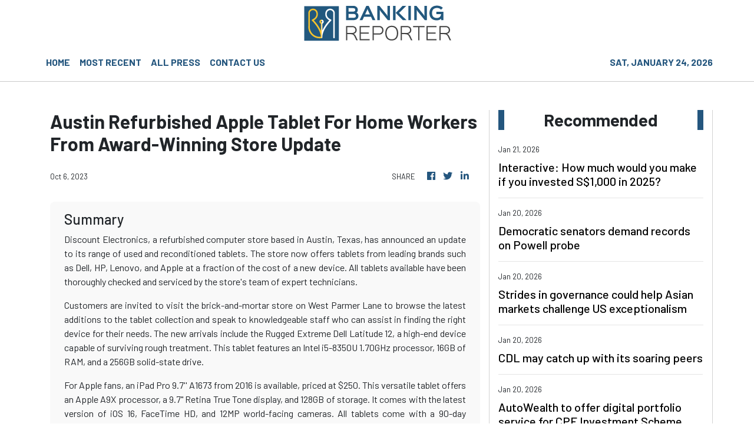

--- FILE ---
content_type: application/javascript
request_url: https://bankingreporter.com/5-es2015.a5f90881de1ac1ba6bd5.js
body_size: 54495
content:
(window.webpackJsonp=window.webpackJsonp||[]).push([[5],{XpXM:function(t,e,i){"use strict";i.r(e);var s=i("SVse"),n=i("s7LF"),o=i("iInd"),r=i("8Y7J"),a=i("jpKy"),c=i("cUpR");let l=(()=>{class t{constructor(){this.logo="assets/img/logo.png"}checkPath(t){return t||this.logo}updateUrl(){this.src=this.logo,this.className="error-img"}}return t.\u0275fac=function(e){return new(e||t)},t.\u0275dir=r.Ib({type:t,selectors:[["img","src",""]],hostVars:3,hostBindings:function(t,e){1&t&&r.ac("error",(function(){return e.updateUrl()})),2&t&&(r.Vb("src",e.checkPath(e.src),r.sc),r.Db(e.className))},inputs:{src:"src"}}),t})();function h(t,e){if(1&t){const t=r.Tb();r.Sb(0,"div",3),r.Sb(1,"div",4),r.Sb(2,"div",5),r.Sb(3,"a",6),r.ac("click",(function(){r.qc(t);const i=e.$implicit;return r.ec().selectArticle(i)})),r.Ob(4,"img",7),r.Sb(5,"div",8),r.Sb(6,"div",9),r.Sb(7,"p",10),r.Sb(8,"span",11),r.zc(9),r.fc(10,"date"),r.Rb(),r.Rb(),r.Sb(11,"h5",12),r.zc(12),r.Rb(),r.Rb(),r.Rb(),r.Rb(),r.Rb(),r.Rb(),r.Rb()}if(2&t){const t=e.$implicit,i=r.ec();r.Bb(3),r.kc("routerLink",i.getArticlePath(t)),r.Bb(1),r.kc("src",i.getImageUrl(t.img_id,t.date_published,t.source_type,t.images),r.sc),r.Bb(5),r.Ac(r.gc(10,4,t.date_published)),r.Bb(3),r.Ac(t.title)}}let d=(()=>{class t{constructor(t){this.vnnService=t,this.siteNews=!0,this.articles=[]}ngOnInit(){}ngAfterViewInit(){this.siteNews&&!this.press?this.vnnService.handleSiteNews(this.categories,this.image,this.limit).then(t=>{this.articles=t}):!1===this.press?this.vnnService.fetchNews(this.categories,this.location,this.image,this.limit,this.offset).toPromise().then(t=>{this.articles=t}):this.vnnService.fetchPress(this.limit,this.offset).toPromise().then(t=>{this.articles=t})}selectArticle(t){this.vnnService.setOneArticle(t)}getImageUrl(t,e,i,s){let n=new Date("3-4-2020");return e=new Date(e),"rss"===i?s:e>=n?"https://verticalcast.s3.amazonaws.com/photo/"+t+".jpg":"https://verticalcast.s3.amazonaws.com/photo/"+t+"-preview.jpg"}getArticlePath(t){let e=t.news_id;return null==e&&(e=t.id),this.press?"/news/"+t.slug+"/"+e:"rss"===t.source_type?"/story/"+t.slug+"/r"+e:"/story/"+t.slug+"/"+e}removeHtmlTag(t){return this.press?t.replace(/<[^>]*>?/gm,""):t}}return t.\u0275fac=function(e){return new(e||t)(r.Nb(a.a))},t.\u0275cmp=r.Hb({type:t,selectors:[["app-featured10b"]],inputs:{image:"image",categories:"categories",location:"location",limit:"limit",offset:"offset",press:"press",siteNews:"siteNews"},decls:3,vars:1,consts:[["id","featured",1,"featured","featured_10"],[1,"row"],["class","col-md-4 p-1 m-0",4,"ngFor","ngForOf"],[1,"col-md-4","p-1","m-0"],[1,"single-news"],[1,"view","zoom"],[3,"routerLink","click"],["alt","article.title",1,"d-block","w-100","centered-and-cropped","featured_10_img",3,"src"],[1,"mask","pattern-2","flex-center"],[1,"post-desc","carousel-caption"],[1,"post-data","text-white","mb-2"],[1,"publish-date","small","ml-2"],[1,"text-light","headline","h5-responsive"]],template:function(t,e){1&t&&(r.Sb(0,"section",0),r.Sb(1,"div",1),r.xc(2,h,13,6,"div",2),r.Rb(),r.Rb()),2&t&&(r.Bb(2),r.kc("ngForOf",e.articles))},directives:[s.k,o.d,l],pipes:[s.e],styles:[".view[_ngcontent-%COMP%]   .mask[_ngcontent-%COMP%]{position:absolute;top:0;right:0;bottom:0;left:0;width:100%;height:100%;overflow:hidden;background-attachment:fixed}.pattern-2[_ngcontent-%COMP%]{background:url(https://z9t4u9f6.stackpathcdn.com/wp-content/themes/mdbootstrap4/img/overlays/02.png);background-attachment:fixed}.featured_10_img[_ngcontent-%COMP%]{max-height:300px;height:100%}"]}),t})();function p(t,e){if(1&t&&(r.Sb(0,"div",10),r.Sb(1,"div",11),r.Ob(2,"img",12),r.Ob(3,"div",13),r.Rb(),r.Rb()),2&t){const t=r.ec().$implicit,e=r.ec(2);r.Bb(2),r.kc("src",e.getImageUrl(t.img_id,t.date_published,null==t?null:t.source_type,null==t?null:t.images),r.sc)}}function m(t,e){if(1&t&&(r.Sb(0,"div",14),r.Sb(1,"div",11),r.Ob(2,"img",12),r.Ob(3,"div",13),r.Rb(),r.Rb()),2&t){const t=r.ec().$implicit,e=r.ec(2);r.Bb(2),r.kc("src",e.getImageUrl(t.img_id,t.date_published,null==t?null:t.source_type,null==t?null:t.images),r.sc)}}function u(t,e){if(1&t&&(r.Sb(0,"p",23),r.zc(1),r.Rb()),2&t){const t=r.ec(2).$implicit,e=r.ec(2);r.Bb(1),r.Bc(" ",e.removeHtmlTag(t.summary)," ")}}function b(t,e){if(1&t&&(r.Sb(0,"div",15),r.Sb(1,"div",16),r.Sb(2,"div",17),r.Sb(3,"div",18),r.Sb(4,"div",19),r.Sb(5,"span",20),r.zc(6),r.fc(7,"date"),r.Rb(),r.Rb(),r.Sb(8,"h4",21),r.zc(9),r.Rb(),r.xc(10,u,2,1,"p",22),r.Rb(),r.Rb(),r.Rb(),r.Rb()),2&t){const t=r.ec().$implicit;r.Bb(6),r.Ac(r.gc(7,3,t.date_published)),r.Bb(3),r.Ac(t.title),r.Bb(1),r.kc("ngIf",t.summary)}}function f(t,e){if(1&t&&(r.Sb(0,"p",23),r.zc(1),r.Rb()),2&t){const t=r.ec(2).$implicit,e=r.ec(2);r.Bb(1),r.Bc(" ",e.removeHtmlTag(t.summary)," ")}}function g(t,e){if(1&t&&(r.Sb(0,"div",24),r.Sb(1,"div",16),r.Sb(2,"div",17),r.Sb(3,"div",18),r.Sb(4,"h4",21),r.zc(5),r.Rb(),r.Sb(6,"div",19),r.Sb(7,"span",20),r.zc(8),r.fc(9,"date"),r.Rb(),r.Rb(),r.xc(10,f,2,1,"p",22),r.Rb(),r.Rb(),r.Rb(),r.Rb()),2&t){const t=r.ec().$implicit;r.Bb(5),r.Ac(t.title),r.Bb(3),r.Ac(r.gc(9,3,t.date_published)),r.Bb(2),r.kc("ngIf",t.summary)}}function _(t,e){if(1&t){const t=r.Tb();r.Sb(0,"div",3),r.Sb(1,"a",4),r.ac("click",(function(){r.qc(t);const i=e.$implicit;return r.ec(2).selectArticle(i)})),r.Sb(2,"div",5),r.xc(3,p,4,1,"div",6),r.xc(4,m,4,1,"div",7),r.xc(5,b,11,5,"div",8),r.xc(6,g,11,5,"div",9),r.Rb(),r.Rb(),r.Rb()}if(2&t){const t=e.$implicit,i=r.ec(2);r.Bb(1),r.kc("routerLink",i.getArticlePath(t)),r.Bb(2),r.kc("ngIf",t.images&&null!==t.img_id),r.Bb(1),r.kc("ngIf",!t.images||t.images&&null===t.img_id),r.Bb(1),r.kc("ngIf",t.images&&null!==t.img_id),r.Bb(1),r.kc("ngIf",!t.images||t.images&&null===t.img_id)}}function v(t,e){if(1&t&&(r.Sb(0,"section",1),r.xc(1,_,7,5,"div",2),r.Rb()),2&t){const t=r.ec();r.Bb(1),r.kc("ngForOf",t.articles)}}let y=(()=>{class t{constructor(t,e){this.vnnService=t,this.router=e,this.siteNews=!0,this.articles=[]}ngOnInit(){}ngOnChanges(t){t.press&&t.press.currentValue!==t.press.previousValue&&t.press.currentValue!==this.press?this.retrieveData(t.press.currentValue,this.categories,this.limit,this.offset,this.siteNews):t.categories&&t.categories.currentValue!==t.categories.previousValue?this.retrieveData(this.press,t.categories.currentValue,this.limit,this.offset,this.siteNews):void 0!==t.offset&&t.offset.currentValue>=0&&this.retrieveData(this.press,this.categories,this.limit,t.offset.currentValue,this.siteNews)}ngAfterViewInit(){}retrieveData(t,e,i,s,n){n&&!t?this.vnnService.handleSiteNews(e,this.image,this.limit).then(t=>{this.articles=t}):!0===t?this.vnnService.fetchPress(i,s).toPromise().then(t=>{this.articles=t}):this.vnnService.fetchNews(e,this.location,this.image,i,s).toPromise().then(t=>{this.articles=t})}selectArticle(t){this.vnnService.setOneArticle(t)}getImageUrl(t,e,i,s){let n=new Date("3-4-2020");return e=new Date(e),"rss"===i&&s?s:e>=n?"https://verticalcast.s3.amazonaws.com/photo/"+t+".jpg":"https://verticalcast.s3.amazonaws.com/photo/"+t+"-preview.jpg"}getArticlePath(t){let e=t.news_id;return null==e&&(e=t.id),!0===this.press?"/news/"+t.slug+"/"+e:"rss"===t.source_type?"/story/"+t.slug+"/r"+e:"/story/"+t.slug+"/"+e}removeHtmlTag(t){return this.press?t.replace(/<[^>]*>?/gm,""):t}}return t.\u0275fac=function(e){return new(e||t)(r.Nb(a.a),r.Nb(o.b))},t.\u0275cmp=r.Hb({type:t,selectors:[["app-news-listing10d"]],inputs:{image:"image",categories:"categories",location:"location",limit:"limit",offset:"offset",press:"press",siteNews:"siteNews"},features:[r.zb],decls:1,vars:1,consts:[["class","news-listing news-listing_10d news-listing_10",4,"ngIf"],[1,"news-listing","news-listing_10d","news-listing_10"],["class","single-news",4,"ngFor","ngForOf"],[1,"single-news"],[1,"mainhover",3,"routerLink","click"],[1,"row"],["class","col-md-3 pr-md-0 pr-lg-3 d-flex align-items-center",4,"ngIf"],["class","col-md-3 pr-md-0 pr-lg-3 d-none align-items-center",4,"ngIf"],["class","col-md-9",4,"ngIf"],["class","col-md-12",4,"ngIf"],[1,"col-md-3","pr-md-0","pr-lg-3","d-flex","align-items-center"],[1,"view","overlay","mb-4"],["alt","image",1,"w-100","centered-and-cropped",3,"src"],[1,"mask","rgba-black-slight"],[1,"col-md-3","pr-md-0","pr-lg-3","d-none","align-items-center"],[1,"col-md-9"],[1,"d-flex","justify-content-between","align-items-end"],[1,"col-11","pl-0"],[1,"post-desc"],[1,"post-data","align-items-center","mb-2"],[1,"publish-date","small"],[1,"headline","h4-responsive"],["class","summary dark-grey-text text-truncate",4,"ngIf"],[1,"summary","dark-grey-text","text-truncate"],[1,"col-md-12"]],template:function(t,e){1&t&&r.xc(0,v,2,1,"section",0),2&t&&r.kc("ngIf",e.articles)},directives:[s.l,s.k,o.d,l],pipes:[s.e],styles:[".single-news[_ngcontent-%COMP%]:hover{background:#f5f5f5}.news-listing_10d[_ngcontent-%COMP%]   .single-news[_ngcontent-%COMP%]{padding:.5rem 0;border-bottom:1px solid #dee2e6;margin:0!important}"]}),t})();function w(t,e){1&t&&r.Ob(0,"hr",11)}function k(t,e){if(1&t){const t=r.Tb();r.Sb(0,"div",4),r.Sb(1,"div",5),r.Sb(2,"div",6),r.Sb(3,"span",7),r.zc(4),r.fc(5,"date"),r.Rb(),r.Rb(),r.Sb(6,"a",8),r.ac("click",(function(){r.qc(t);const e=r.ec().$implicit;return r.ec().selectArticle(e)})),r.Sb(7,"h5",9),r.zc(8),r.Rb(),r.Rb(),r.Rb(),r.xc(9,w,1,0,"hr",10),r.Rb()}if(2&t){const t=r.ec(),e=t.$implicit,i=t.last,s=r.ec();r.Bb(4),r.Ac(r.gc(5,4,e.date_published)),r.Bb(2),r.kc("routerLink",s.getArticlePath(e)),r.Bb(2),r.Ac(e.title),r.Bb(1),r.kc("ngIf",!i)}}function x(t,e){if(1&t&&(r.Sb(0,"div"),r.xc(1,k,10,6,"div",3),r.Rb()),2&t){const t=e.$implicit,i=r.ec();r.Bb(1),r.kc("ngIf",t.id!==i.currentArticleId)}}let S=(()=>{class t{constructor(t,e){this.vnnService=t,this.cdRef=e,this.categories="",this.location="",this.siteNews=!0,this.press=!1,this.reload=!1,this.articles=[]}ngOnInit(){}ngAfterViewInit(){""==this.categories&&""==this.location?this.press?this.vnnService.fetchPress(this.limit,this.offset).toPromise().then(t=>{this.articles=t}):this.vnnService.siteData$.subscribe(t=>{t&&(this.siteNews||this.reload?this.vnnService.handleSiteNews(t.categories,this.image,this.limit).then(t=>{this.articles=t}):this.vnnService.fetchNews(t.categories,t.region,this.image,this.limit,this.offset).toPromise().then(t=>{this.articles=t}))}):this.siteNews?this.vnnService.siteData$.subscribe(t=>{t&&this.siteNews&&this.vnnService.handleSiteNews(t.categories,this.image,this.limit).then(t=>{this.articles=t})}):this.vnnService.fetchNews(this.categories,this.location,this.image,this.limit,this.offset).toPromise().then(t=>{this.articles=t})}selectArticle(t){this.vnnService.setOneArticle(t)}getImageUrl(t,e){let i=new Date("3-4-2020");return(e=new Date(e))>=i?"https://verticalcast.s3.amazonaws.com/photo/"+t+".jpg":"https://verticalcast.s3.amazonaws.com/photo/"+t+"-preview.jpg"}getArticlePath(t){let e=t.news_id;return null==e&&(e=t.id),this.press?"/news/"+t.slug+"/"+e:"rss"===t.source_type?"/story/"+t.slug+"/r"+e:"/story/"+t.slug+"/"+e}}return t.\u0275fac=function(e){return new(e||t)(r.Nb(a.a),r.Nb(r.h))},t.\u0275cmp=r.Hb({type:t,selectors:[["app-sidebar-listing1c"]],inputs:{image:"image",categories:"categories",location:"location",limit:"limit",offset:"offset",siteNews:"siteNews",currentArticleId:"currentArticleId",press:"press",reload:"reload"},decls:3,vars:1,consts:[["id","sidebar",1,"sidebar","sidebar_listing","mb-4"],[1,"row"],[4,"ngFor","ngForOf"],["class","single-news col-12",4,"ngIf"],[1,"single-news","col-12"],[1,"post-desc"],[1,"post-data","align-items-center","mb-2"],[1,"publish-date","small"],[3,"routerLink","click"],[1,"headline","h5-responsive","mb-0"],["class","w-100",4,"ngIf"],[1,"w-100"]],template:function(t,e){1&t&&(r.Sb(0,"section",0),r.Sb(1,"div",1),r.xc(2,x,2,1,"div",2),r.Rb(),r.Rb()),2&t&&(r.Bb(2),r.kc("ngForOf",e.articles))},directives:[s.k,s.l,o.d],pipes:[s.e],styles:[""]}),t})(),O=(()=>{class t{constructor(t){this.domSanitizer=t}transform(t){return this.domSanitizer.bypassSecurityTrustHtml(t)}}return t.\u0275fac=function(e){return new(e||t)(r.Nb(c.b))},t.\u0275pipe=r.Mb({name:"sanitizeHtml",type:t,pure:!0}),t})(),C=(()=>{class t{constructor(t){this.vnnService=t,this.mode="banner",this.content=""}ngOnInit(){this.vnnService.staticBanner$.subscribe(t=>{t?this.content=t:this.vnnService.fetchStaticContent(this.mode).toPromise().then(t=>{this.vnnService.setStaticPages(this.mode,t),this.content=t})})}}return t.\u0275fac=function(e){return new(e||t)(r.Nb(a.a))},t.\u0275cmp=r.Hb({type:t,selectors:[["app-banner"]],decls:2,vars:3,consts:[[3,"innerHTML"]],template:function(t,e){1&t&&(r.Ob(0,"div",0),r.fc(1,"sanitizeHtml")),2&t&&r.kc("innerHTML",r.gc(1,1,e.content),r.rc)},pipes:[O],styles:[""]}),t})();function R(t,e){if(1&t&&(r.Sb(0,"main",1),r.Sb(1,"div",2),r.Sb(2,"div",3),r.Sb(3,"div",4),r.Ob(4,"app-featured10b",5),r.Rb(),r.Rb(),r.Sb(5,"div",6),r.Sb(6,"div",7),r.Sb(7,"div",8),r.Sb(8,"div",9),r.Sb(9,"h4",10),r.zc(10,"Recent News"),r.Rb(),r.Rb(),r.Ob(11,"app-news-listing10d",11),r.Rb(),r.Rb(),r.Sb(12,"div",12),r.Sb(13,"div",13),r.Sb(14,"h4",14),r.zc(15,"All Press"),r.Rb(),r.Rb(),r.Ob(16,"app-sidebar-listing1c",15),r.Rb(),r.Rb(),r.Sb(17,"div",16),r.Ob(18,"app-banner"),r.Rb(),r.Rb(),r.Rb()),2&t){const t=r.ec();r.Bb(4),r.kc("image",!0)("categories",t.categories)("location",t.region)("limit",6)("press",!1)("siteNews",!0),r.Bb(7),r.kc("image",!0)("categories",t.categories)("location",t.region)("limit",30)("offset",0)("press",!1),r.Bb(5),r.kc("image",!1)("limit",20)("press",!0)}}let I=(()=>{class t{constructor(t,e,i){this.vnnService=t,this.titleService=e,this.metaTagService=i}ngOnInit(){this.titleService.setTitle("Banking Reporter - US Largest-Circulated Business News"),this.metaTagService.updateTag({name:"description",content:"Banking Reporter analyzes and gives a deeper understanding of the world of business to readers no matter what business you\u2019re in."}),this.vnnService.siteData$.subscribe(t=>{t&&(this.categories=t.categories,this.region=t.region)})}ngOnDestroy(){this.vnnService.resetDisplayedNews()}}return t.\u0275fac=function(e){return new(e||t)(r.Nb(a.a),r.Nb(c.e),r.Nb(c.d))},t.\u0275cmp=r.Hb({type:t,selectors:[["app-home"]],decls:1,vars:1,consts:[["class","mb-5 home",4,"ngIf"],[1,"mb-5","home"],[1,"container"],[1,"row"],[1,"col-12"],[3,"image","categories","location","limit","press","siteNews"],[1,"row","my-4"],[1,"col-8"],[1,"mb-4"],[1,"section-heading"],[1,"h4-responsive","primary-text"],[3,"image","categories","location","limit","offset","press"],[1,"col-4","sidebar"],[1,"side-heading"],[1,"h4-responsive"],[3,"image","limit","press"],[1,"col-12","my-3"]],template:function(t,e){1&t&&r.xc(0,R,19,15,"main",0),2&t&&r.kc("ngIf",void 0!==e.categories&&void 0!==e.region)},directives:[s.l,d,y,S,C],styles:[".black[_ngcontent-%COMP%]{background-color:#00f;height:400px;width:600px}"]}),t})(),E=(()=>{class t{constructor(t,e,i){this.vnnService=t,this.titleService=e,this.metaTagService=i,this.mode="terms",this.content=""}ngOnInit(){this.titleService.setTitle(this.vnnService.getDomainName()+" - Terms of Service"),this.vnnService.staticTerms$.subscribe(t=>{t?this.content=t:this.vnnService.fetchStaticContent(this.mode).toPromise().then(t=>{this.vnnService.setStaticPages(this.mode,t),this.content=t})})}}return t.\u0275fac=function(e){return new(e||t)(r.Nb(a.a),r.Nb(c.e),r.Nb(c.d))},t.\u0275cmp=r.Hb({type:t,selectors:[["app-terms"]],decls:7,vars:3,consts:[[1,"container"],[1,"row","my-4"],[1,"section-heading"],[1,"h4-responsive"],[3,"innerHTML"]],template:function(t,e){1&t&&(r.Sb(0,"div",0),r.Sb(1,"div",1),r.Sb(2,"div",2),r.Sb(3,"h4",3),r.zc(4,"Terms Of Service"),r.Rb(),r.Rb(),r.Ob(5,"div",4),r.fc(6,"sanitizeHtml"),r.Rb(),r.Rb()),2&t&&(r.Bb(5),r.kc("innerHTML",r.gc(6,1,e.content),r.rc))},pipes:[O],styles:[""]}),t})(),P=(()=>{class t{constructor(t,e,i){this.vnnService=t,this.titleService=e,this.metaTagService=i,this.mode="privacy",this.content=""}ngOnInit(){this.titleService.setTitle(this.vnnService.getDomainName()+" - Privacy Policy"),this.vnnService.staticPrivacy$.subscribe(t=>{t?this.content=t:this.vnnService.fetchStaticContent(this.mode).toPromise().then(t=>{this.vnnService.setStaticPages(this.mode,t),this.content=t})})}}return t.\u0275fac=function(e){return new(e||t)(r.Nb(a.a),r.Nb(c.e),r.Nb(c.d))},t.\u0275cmp=r.Hb({type:t,selectors:[["app-privacy"]],decls:7,vars:3,consts:[[1,"container"],[1,"row","my-4"],[1,"section-heading"],[1,"h4-responsive"],[3,"innerHTML"]],template:function(t,e){1&t&&(r.Sb(0,"div",0),r.Sb(1,"div",1),r.Sb(2,"div",2),r.Sb(3,"h4",3),r.zc(4,"Privacy Policy"),r.Rb(),r.Rb(),r.Ob(5,"div",4),r.fc(6,"sanitizeHtml"),r.Rb(),r.Rb()),2&t&&(r.Bb(5),r.kc("innerHTML",r.gc(6,1,e.content),r.rc))},pipes:[O],styles:[""]}),t})();var A=i("pLZG"),T=i("eIep"),D=i("7o/Q");class z{constructor(t,e){this.predicate=t,this.inclusive=e}call(t,e){return e.subscribe(new B(t,this.predicate,this.inclusive))}}class B extends D.a{constructor(t,e,i){super(t),this.predicate=e,this.inclusive=i,this.index=0}_next(t){const e=this.destination;let i;try{i=this.predicate(t,this.index++)}catch(s){return void e.error(s)}this.nextOrComplete(t,i)}nextOrComplete(t,e){const i=this.destination;Boolean(e)?i.next(t):(this.inclusive&&i.next(t),i.complete())}}function N(t,e){if(1&t&&r.Ob(0,"img",16),2&t){const t=r.ec(3).$implicit,e=r.ec(2);r.kc("src",e.getImageUrl(t.img_id,t.date_published,null==t?null:t.source_type,null==t?null:t.images),r.sc)("alt",t.title)}}function L(t,e){if(1&t&&(r.Sb(0,"p",17),r.zc(1),r.Rb()),2&t){const t=r.ec(3).$implicit,e=r.ec(2);r.Bb(1),r.Bc(" ",e.removeHtmlTag(t.summary)," ")}}function M(t,e){if(1&t){const t=r.Tb();r.Qb(0),r.Sb(1,"div",7),r.xc(2,N,1,2,"img",8),r.Sb(3,"a",9),r.ac("click",(function(){r.qc(t);const e=r.ec(2).$implicit;return r.ec(2).selectArticle(e)})),r.Ob(4,"div",10),r.Rb(),r.Rb(),r.Sb(5,"div",11),r.Sb(6,"div",12),r.Sb(7,"span",13),r.zc(8),r.fc(9,"date"),r.Rb(),r.Rb(),r.Sb(10,"a",9),r.ac("click",(function(){r.qc(t);const e=r.ec(2).$implicit;return r.ec(2).selectArticle(e)})),r.Sb(11,"h3",14),r.zc(12),r.Rb(),r.xc(13,L,2,1,"p",15),r.Rb(),r.Rb(),r.Pb()}if(2&t){const t=r.ec(2).$implicit,e=r.ec(2);r.Bb(2),r.kc("ngIf",null!==t.img_id),r.Bb(1),r.kc("routerLink",e.getArticlePath(t)),r.Bb(5),r.Ac(r.gc(9,6,t.date_published)),r.Bb(2),r.kc("routerLink",e.getArticlePath(t)),r.Bb(2),r.Ac(t.title),r.Bb(1),r.kc("ngIf",t.summary)}}function j(t,e){if(1&t){const t=r.Tb();r.Qb(0),r.Sb(1,"div",11),r.Sb(2,"a",9),r.ac("click",(function(){r.qc(t);const e=r.ec(2).$implicit;return r.ec(2).selectArticle(e)})),r.Sb(3,"h3",14),r.zc(4),r.Rb(),r.Rb(),r.Sb(5,"div",12),r.Sb(6,"span",13),r.zc(7),r.fc(8,"date"),r.Rb(),r.Rb(),r.Sb(9,"p",18),r.zc(10),r.Rb(),r.Rb(),r.Pb()}if(2&t){const t=r.ec(2).$implicit,e=r.ec(2);r.Bb(2),r.kc("routerLink",e.getArticlePath(t)),r.Bb(2),r.Ac(t.title),r.Bb(3),r.Ac(r.gc(8,4,t.date_published)),r.Bb(3),r.Ac(t.head.extHeadline)}}function F(t,e){if(1&t&&(r.Sb(0,"div",5),r.xc(1,M,14,8,"ng-container",6),r.xc(2,j,11,6,"ng-container",6),r.Rb()),2&t){const t=r.ec().$implicit;r.Bb(1),r.kc("ngIf",t.images&&null!==t.img_id),r.Bb(1),r.kc("ngIf",!t.images)}}function V(t,e){if(1&t&&(r.Qb(0),r.xc(1,F,3,2,"div",4),r.Pb()),2&t){const t=e.$implicit,i=r.ec(2);r.Bb(1),r.kc("ngIf",t.id!==i.currentArticleId)}}function H(t,e){if(1&t&&(r.Sb(0,"section",1),r.Sb(1,"div",2),r.xc(2,V,2,1,"ng-container",3),r.Rb(),r.Rb()),2&t){const t=r.ec();r.Bb(2),r.kc("ngForOf",t.articles)}}let W=(()=>{class t{constructor(t,e){this.vnnService=t,this.router=e,this.siteNews=!0,this.articles=[]}ngOnInit(){}ngOnChanges(t){t.press&&t.press.currentValue!==t.press.previousValue&&t.press.currentValue!==this.press?this.retrieveData(t.press.currentValue,this.categories,this.limit,this.offset,this.siteNews):t.categories&&t.categories.currentValue!==t.categories.previousValue?this.retrieveData(this.press,t.categories.currentValue,this.limit,this.offset,this.siteNews):void 0!==t.offset&&t.offset.currentValue>=0&&this.retrieveData(this.press,this.categories,this.limit,t.offset.currentValue,this.siteNews)}ngAfterViewInit(){}retrieveData(t,e,i,s,n){n&&!t?this.vnnService.handleSiteNews(e,this.image,this.limit).then(t=>{this.articles=t}):!0===t?this.vnnService.fetchPress(i,s).toPromise().then(t=>{this.articles=t}):this.vnnService.fetchNews(e,this.location,this.image,i,s).toPromise().then(t=>{this.articles=t})}selectArticle(t){this.vnnService.setOneArticle(t)}getImageUrl(t,e,i,s){let n=new Date("3-4-2020");return e=new Date(e),"rss"===i&&s?s:e>=n?"https://verticalcast.s3.amazonaws.com/photo/"+t+".jpg":"https://verticalcast.s3.amazonaws.com/photo/"+t+"-preview.jpg"}getArticlePath(t){let e=t.news_id;return null==e&&(e=t.id),!0===this.press?"/news/"+t.slug+"/"+e:"rss"===t.source_type?"/story/"+t.slug+"/r"+e:"/story/"+t.slug+"/"+e}removeHtmlTag(t){return this.press?t.replace(/<[^>]*>?/gm,""):t}}return t.\u0275fac=function(e){return new(e||t)(r.Nb(a.a),r.Nb(o.b))},t.\u0275cmp=r.Hb({type:t,selectors:[["app-news-listing6"]],inputs:{image:"image",categories:"categories",location:"location",limit:"limit",offset:"offset",press:"press",siteNews:"siteNews",currentArticleId:"currentArticleId"},features:[r.zb],decls:1,vars:1,consts:[["class","news-listing news-listing_6",4,"ngIf"],[1,"news-listing","news-listing_6"],[1,"row"],[4,"ngFor","ngForOf"],["class","single-news col-md-6 col-lg-4 mb-4",4,"ngIf"],[1,"single-news","col-md-6","col-lg-4","mb-4"],[4,"ngIf"],[1,"view","overlay","mb-3"],["class","w-100 centered-and-cropped",3,"src","alt",4,"ngIf"],[3,"routerLink","click"],[1,"mask","rgba-black-light"],[1,"post-desc"],[1,"post-data","align-items-center","mb-2"],[1,"publish-date","small"],[1,"headline","h4-responsive"],["class","summary dark-grey-text mb-0 d-none",4,"ngIf"],[1,"w-100","centered-and-cropped",3,"src","alt"],[1,"summary","dark-grey-text","mb-0","d-none"],[1,"summary","dark-grey-text","mb-0"]],template:function(t,e){1&t&&r.xc(0,H,3,1,"section",0),2&t&&r.kc("ngIf",e.articles)},directives:[s.l,s.k,o.d,l],pipes:[s.e],styles:[""]}),t})();function Y(t,e){if(1&t&&(r.Sb(0,"div",28),r.Ob(1,"img",29),r.Rb()),2&t){const t=r.ec(3);r.Bb(1),r.lc("alt",t.article.title),r.kc("src",t.getImageUrl(t.article.img_id,t.article.date_published),r.sc)}}function q(t,e){if(1&t&&(r.Sb(0,"section",30),r.Sb(1,"div",31),r.Sb(2,"p",32),r.Sb(3,"em"),r.zc(4),r.Rb(),r.Rb(),r.Rb(),r.Rb()),2&t){const t=r.ec(3);r.Bb(4),r.Ac(t.article.summary)}}function X(t,e){if(1&t&&(r.Sb(0,"div",9),r.Sb(1,"div",10),r.Sb(2,"h1",11),r.zc(3),r.Rb(),r.Rb(),r.xc(4,Y,2,2,"div",12),r.Sb(5,"div",13),r.Sb(6,"p"),r.Sb(7,"small"),r.Ob(8,"span",14),r.Sb(9,"span",15),r.zc(10),r.fc(11,"date"),r.Rb(),r.Rb(),r.Rb(),r.Sb(12,"div",16),r.Sb(13,"span",17),r.Sb(14,"small"),r.zc(15,"Share"),r.Rb(),r.Rb(),r.Sb(16,"ul",18),r.Sb(17,"li",19),r.Sb(18,"a",20),r.Ob(19,"i",21),r.Rb(),r.Rb(),r.Sb(20,"li",19),r.Sb(21,"a",20),r.Ob(22,"i",22),r.Rb(),r.Rb(),r.Sb(23,"li",19),r.Sb(24,"a",20),r.Ob(25,"i",23),r.Rb(),r.Rb(),r.Rb(),r.Rb(),r.Rb(),r.xc(26,q,5,1,"section",24),r.Ob(27,"div",25),r.fc(28,"sanitizeHtml"),r.Sb(29,"div",26),r.Sb(30,"h4",7),r.zc(31,"More News"),r.Rb(),r.Rb(),r.Sb(32,"div"),r.Ob(33,"app-news-listing6",27),r.Rb(),r.Rb()),2&t){const t=r.ec(2);r.Bb(3),r.Ac(t.article.title),r.Bb(1),r.kc("ngIf",t.article.images&&t.article.img_id),r.Bb(6),r.Ac(r.gc(11,11,t.article.date_published)),r.Bb(16),r.kc("ngIf",null!==t.article.summary),r.Bb(1),r.kc("innerHTML",r.gc(28,13,t.article.content),r.rc),r.Bb(6),r.kc("image",!0)("categories",t.categories)("location",t.region)("limit",40)("siteNews",!0)("currentArticleId",(null==t.article?null:t.article.id)||t.id)}}function $(t,e){if(1&t&&(r.Qb(0),r.Sb(1,"div",3),r.xc(2,X,34,15,"div",4),r.Sb(3,"div",5),r.Sb(4,"div",6),r.Sb(5,"h4",7),r.zc(6,"Recommended"),r.Rb(),r.Rb(),r.Ob(7,"app-sidebar-listing1c",8),r.Rb(),r.Rb(),r.Pb()),2&t){const t=r.ec();r.Bb(2),r.kc("ngIf",void 0!==t.article),r.Bb(5),r.kc("image",!0)("limit",20)("offset",0)("reload",!0)("currentArticleId",(null==t.article?null:t.article.id)||t.id)}}function K(t,e){if(1&t&&(r.Sb(0,"section",30),r.Sb(1,"div",36),r.Sb(2,"p"),r.zc(3),r.Rb(),r.Sb(4,"a",37),r.zc(5,"Read full article"),r.Rb(),r.Rb(),r.Rb()),2&t){const t=r.ec(3);r.Bb(3),r.Bc(" ",t.getSnippetFromContent(t.article.summary)," "),r.Bb(1),r.kc("href",t.getArticlePath(t.article),r.sc)}}function G(t,e){if(1&t&&(r.Sb(0,"div",9),r.Sb(1,"div",10),r.Sb(2,"h1",33),r.zc(3),r.Rb(),r.Rb(),r.Sb(4,"div",34),r.Sb(5,"div"),r.Sb(6,"small"),r.Sb(7,"span",14),r.zc(8),r.Rb(),r.Sb(9,"span",15),r.zc(10),r.fc(11,"date"),r.Rb(),r.Rb(),r.Rb(),r.Rb(),r.xc(12,K,6,2,"section",24),r.Sb(13,"div",35),r.Sb(14,"h4",7),r.zc(15,"More News"),r.Rb(),r.Rb(),r.Ob(16,"app-news-listing6",27),r.Rb()),2&t){const t=r.ec(2);r.Bb(3),r.Ac(t.article.title),r.Bb(5),r.Bc("",t.article.source," - "),r.Bb(2),r.Ac(r.gc(11,10,t.article.date_published)),r.Bb(2),r.kc("ngIf",null!==t.article.summary),r.Bb(4),r.kc("image",!0)("categories",t.categories)("location",t.region)("limit",40)("siteNews",!0)("currentArticleId",(null==t.article?null:t.article.id)||t.id)}}function U(t,e){if(1&t&&(r.Sb(0,"div",3),r.xc(1,G,17,12,"div",4),r.Sb(2,"div",5),r.Sb(3,"div",6),r.Sb(4,"h4",7),r.zc(5,"Recommended"),r.Rb(),r.Rb(),r.Ob(6,"app-sidebar-listing1c",8),r.Rb(),r.Rb()),2&t){const t=r.ec();r.Bb(1),r.kc("ngIf",void 0!==t.article),r.Bb(5),r.kc("image",!0)("limit",20)("offset",0)("reload",!0)("currentArticleId",(null==t.article?null:t.article.id)||t.id)}}let Z=(()=>{class t{constructor(t,e,i,s,n){this.route=t,this.router=e,this.vnnService=i,this.titleService=s,this.metaTagService=n,this.alive=!0}ngOnInit(){this.route.paramMap.pipe(Object(A.a)(t=>{const e=Boolean(t.get("id"));return e||this.router.navigateByUrl("*"),e}),Object(T.a)(t=>(this.id=t.get("id"),t.get("headline"),"r"===this.id[0]?this.vnnService.fetchOneArticle("rss",this.id.slice(1)):this.vnnService.fetchOneArticle("news",this.id))),function(t,e=!1){return i=>i.lift(new z(t,e))}(()=>this.alive)).subscribe(t=>{const[e]=t;this.isShowingSnippet="r"===this.id[0],this.vnnService.resetDisplayedNews(),e?(this.article=e,this.titleService.setTitle(e.title),this.metaTagService.updateTag({property:"og:title",content:e.title}),this.metaTagService.updateTag({property:"twitter:title",content:e.title}),this.metaTagService.updateTag({name:"description",content:this.article.summary}),this.metaTagService.updateTag({property:"og:description",content:this.article.summary}),this.metaTagService.updateTag({property:"twitter:description",content:this.article.summary}),window.scrollTo(0,0)):this.router.navigateByUrl("error").catch(t=>{console.log(t)})}),this.vnnService.siteData$.subscribe(t=>{t&&(this.categories=t.categories,this.region=t.region)})}getImageUrl(t,e){let i=new Date("3-4-2020");return(e=new Date(e))>=i?"https://verticalcast.s3.amazonaws.com/photo/"+t+".jpg":"https://verticalcast.s3.amazonaws.com/photo/"+t+"-preview.jpg"}getSnippetFromContent(t){const e=t.trim().split(" "),i=e.slice(0,200);let s=e.slice(0,200).join(" ");return i.length<e.length&&(s+="..."),s}getArticlePath(t){let e=t.news_id;return null==e&&(e=t.id),t.link}ngOnDestroy(){this.alive=!1,this.vnnService.resetDisplayedNews()}}return t.\u0275fac=function(e){return new(e||t)(r.Nb(o.a),r.Nb(o.b),r.Nb(a.a),r.Nb(c.e),r.Nb(c.d))},t.\u0275cmp=r.Hb({type:t,selectors:[["app-news"]],decls:4,vars:2,consts:[[1,"container"],[4,"ngIf","ngIfElse"],["snippetView",""],[1,"row","my-4"],["class","col-8",4,"ngIf"],[1,"col-4"],[1,"side-heading"],[1,"h4-responsive"],[3,"image","limit","offset","reload","currentArticleId"],[1,"col-8"],[1,"article-heading","mb-4"],[1,"h2","font-weight-bold"],["class","featured-image",4,"ngIf"],[1,"d-flex","align-items-center","justify-content-between","my-3"],["id","author",1,"font-weight-bold","grey-text"],["id","publish-date"],[1,"social-counters"],[1,"text-uppercase"],[1,"post_share_list","pl-2"],[1,"post_share_item","pl-2"],["href","#"],[1,"fab","fa-facebook","fa-fw","blue-text"],[1,"fab","fa-twitter","fa-fw","blue-text"],[1,"fab","fa-linkedin","fa-fw","blue-text"],["id","section-summary mb-3",4,"ngIf"],[1,"text-justify",3,"innerHTML"],[1,"section-heading"],[3,"image","categories","location","limit","siteNews","currentArticleId"],[1,"featured-image"],[1,"d-block","w-100","centered-and-cropped",3,"src","alt"],["id","section-summary mb-3"],["id","summary",1,"grey","lighten-5","p-4","mb-3"],[1,"mb-0"],[1,"font-weight-bold","text-uppercase","primary-text"],[1,"justify-content-between","my-3"],[1,"section-heading","mt-4"],["id","summary"],["target","_blank",1,"primary-text",3,"href"]],template:function(t,e){if(1&t&&(r.Sb(0,"div",0),r.xc(1,$,8,6,"ng-container",1),r.xc(2,U,7,6,"ng-template",null,2,r.yc),r.Rb()),2&t){const t=r.oc(3);r.Bb(1),r.kc("ngIf",!e.isShowingSnippet)("ngIfElse",t)}},directives:[s.l,S,W,l],pipes:[s.e,O],styles:[""]}),t})(),J=(()=>{class t{transform(t,e=200){if(!t)return t;let i=document.createElement("div");i.innerHTML=t;const s=i.querySelectorAll("p");let n="";s.forEach((t,e)=>{(0===e||n.trim().split(" ").length<10)&&(n+=t.textContent)});const o=n.match(/\/PressAdvantage\/\s*-\s*(.*)|\/MarketersMEDIA\/\s*-\s*(.*)|\/PressCable\/\s*-\s*(.*)|\(Issuewire\.com\)\s*-\s*(.*)| - (\w+ \d+(?:st|nd|rd|th)?, \d+) - PRLog -- (.*)| - (\w+ \d+(?:st|nd|rd|th)?, \d+)\s*- (.*)| - (\w+ \d+(?:st|nd|rd|th)?, \d+)\s*\u2014 (.*)/);if(o&&o.length>1){let t="";o.slice(1).map(e=>{e&&(t=e.trim())});const i=t.split(".")[0].trim().split(" "),s=i.slice(0,e);let n=i.slice(0,e).join(" ");return s.length<i.length&&(n+="..."),n}return n}}return t.\u0275fac=function(e){return new(e||t)},t.\u0275pipe=r.Mb({name:"extractSnippet",type:t,pure:!0}),t})();function Q(t,e){if(1&t&&(r.Sb(0,"div",26),r.Ob(1,"img",27),r.Rb()),2&t){const t=r.ec(2);r.Bb(1),r.lc("alt",t.article.title),r.kc("src",t.getImageUrl(t.article.img_id,t.article.date_published),r.sc)}}function tt(t,e){if(1&t&&(r.Sb(0,"div",8),r.Sb(1,"div",9),r.Sb(2,"h1",10),r.zc(3),r.Rb(),r.Rb(),r.xc(4,Q,2,2,"div",11),r.Sb(5,"div",12),r.Sb(6,"p"),r.Sb(7,"small"),r.Ob(8,"span",13),r.Sb(9,"span",14),r.zc(10),r.fc(11,"date"),r.Rb(),r.Rb(),r.Rb(),r.Sb(12,"div",15),r.Sb(13,"span",16),r.Sb(14,"small"),r.zc(15,"Share"),r.Rb(),r.Rb(),r.Sb(16,"ul",17),r.Sb(17,"li",18),r.Sb(18,"a",19),r.Ob(19,"i",20),r.Rb(),r.Rb(),r.Sb(20,"li",18),r.Sb(21,"a",19),r.Ob(22,"i",21),r.Rb(),r.Rb(),r.Sb(23,"li",18),r.Sb(24,"a",19),r.Ob(25,"i",22),r.Rb(),r.Rb(),r.Rb(),r.Rb(),r.Rb(),r.Ob(26,"div",23),r.fc(27,"sanitizeHtml"),r.Sb(28,"div",24),r.Sb(29,"h4",5),r.zc(30,"More News"),r.Rb(),r.Rb(),r.Ob(31,"app-news-listing6",25),r.Rb()),2&t){const t=r.ec();r.Bb(3),r.Ac(t.article.title),r.Bb(1),r.kc("ngIf",t.article.images&&t.article.img_id),r.Bb(6),r.Ac(r.gc(11,10,t.article.date_published)),r.Bb(16),r.kc("innerHTML",r.gc(27,12,t.article.content),r.rc),r.Bb(5),r.kc("image",!0)("categories",t.categories)("location",t.region)("limit",40)("siteNews",!0)("currentArticleId",(null==t.article?null:t.article.id)||t.id)}}let et=(()=>{class t{constructor(t,e,i,s,n){this.route=t,this.router=e,this.vnnService=i,this.titleService=s,this.metaTagService=n}ngOnInit(){this.vnnService.selectedArticle$.subscribe(t=>{if(t){if(this.titleService.setTitle(t.title),this.metaTagService.updateTag({property:"og:title",content:t.title}),this.metaTagService.updateTag({property:"twitter:title",content:t.title}),t.summary)this.metaTagService.updateTag({name:"description",content:t.summary}),this.metaTagService.updateTag({property:"og:description",content:t.summary}),this.metaTagService.updateTag({property:"twitter:description",content:t.summary});else{let e=(new J).transform(t.content);this.metaTagService.updateTag({name:"description",content:e}),this.metaTagService.updateTag({property:"og:description",content:e}),this.metaTagService.updateTag({property:"twitter:description",content:e})}this.article=t}else this.route.paramMap.subscribe(t=>{t.get("headline"),this.id=t.get("id"),this.id?this.vnnService.fetchOneArticle("press",this.id).subscribe(t=>{if(t[0]){if(this.titleService.setTitle(t[0].title),this.metaTagService.updateTag({property:"og:title",content:t[0].title}),this.metaTagService.updateTag({property:"twitter:title",content:t[0].title}),t[0].summary)this.metaTagService.updateTag({name:"description",content:t[0].summary}),this.metaTagService.updateTag({property:"og:description",content:t[0].summary}),this.metaTagService.updateTag({property:"twitter:description",content:t[0].summary});else{let e=(new J).transform(t[0].content);this.metaTagService.updateTag({name:"description",content:e}),this.metaTagService.updateTag({property:"og:description",content:e}),this.metaTagService.updateTag({property:"twitter:description",content:e})}this.article=t[0]}else this.router.navigateByUrl("error")}):this.router.navigateByUrl("*")})}),window.scrollTo(0,0),this.vnnService.siteData$.subscribe(t=>{t&&(this.categories=t.categories,this.region=t.region)})}getImageUrl(t,e){let i=new Date("3-4-2020");return(e=new Date(e))>=i?"https://verticalcast.s3.amazonaws.com/photo/"+t+".jpg":"https://verticalcast.s3.amazonaws.com/photo/"+t+"-preview.jpg"}ngOnDestroy(){this.vnnService.resetDisplayedNews()}}return t.\u0275fac=function(e){return new(e||t)(r.Nb(o.a),r.Nb(o.b),r.Nb(a.a),r.Nb(c.e),r.Nb(c.d))},t.\u0275cmp=r.Hb({type:t,selectors:[["app-press"]],decls:10,vars:5,consts:[[1,"container","category-page"],[1,"row","my-5"],["class","col-8",4,"ngIf"],[1,"col-4","sidebar"],[1,"side-heading"],[1,"h4-responsive"],[3,"image","limit","offset","currentArticleId"],[1,"mt-3","mb-4"],[1,"col-8"],[1,"article-heading","mb-4"],[1,"h2","font-weight-bold"],["class","featured-image",4,"ngIf"],[1,"d-flex","align-items-center","justify-content-between","my-3"],["id","author",1,"font-weight-bold","grey-text"],["id","publish-date"],[1,"social-counters","mr-3"],[1,"text-uppercase"],[1,"post_share_list","pl-2"],[1,"post_share_item","pl-2"],["href","#"],[1,"fab","fa-facebook","fa-fw","primary-text"],[1,"fab","fa-twitter","fa-fw","primary-text"],[1,"fab","fa-linkedin","fa-fw","primary-text"],[1,"text-justify","news-content",3,"innerHTML"],[1,"side-heading","mt-4"],[3,"image","categories","location","limit","siteNews","currentArticleId"],[1,"featured-image"],[1,"d-block","w-100","centered-and-cropped",3,"src","alt"]],template:function(t,e){1&t&&(r.Sb(0,"div",0),r.Sb(1,"div",1),r.xc(2,tt,32,14,"div",2),r.Sb(3,"div",3),r.Sb(4,"div",4),r.Sb(5,"h4",5),r.zc(6,"Recommended"),r.Rb(),r.Rb(),r.Ob(7,"app-sidebar-listing1c",6),r.Rb(),r.Rb(),r.Sb(8,"div",7),r.Ob(9,"app-banner"),r.Rb(),r.Rb()),2&t&&(r.Bb(2),r.kc("ngIf",void 0!==e.article),r.Bb(5),r.kc("image",!1)("limit",20)("offset",0)("currentArticleId",(null==e.article?null:e.article.id)||e.id))},directives:[s.l,S,C,W,l],pipes:[s.e,O],styles:[""]}),t})();var it=i("XNiG"),st=i("quSY"),nt=i("LRne");function ot(t,...e){return e.length?e.some(e=>t[e]):t.altKey||t.shiftKey||t.ctrlKey||t.metaKey}var rt=i("vkgz");class at extends st.a{constructor(t,e){super()}schedule(t,e=0){return this}}class ct extends at{constructor(t,e){super(t,e),this.scheduler=t,this.work=e,this.pending=!1}schedule(t,e=0){if(this.closed)return this;this.state=t;const i=this.id,s=this.scheduler;return null!=i&&(this.id=this.recycleAsyncId(s,i,e)),this.pending=!0,this.delay=e,this.id=this.id||this.requestAsyncId(s,this.id,e),this}requestAsyncId(t,e,i=0){return setInterval(t.flush.bind(t,this),i)}recycleAsyncId(t,e,i=0){if(null!==i&&this.delay===i&&!1===this.pending)return e;clearInterval(e)}execute(t,e){if(this.closed)return new Error("executing a cancelled action");this.pending=!1;const i=this._execute(t,e);if(i)return i;!1===this.pending&&null!=this.id&&(this.id=this.recycleAsyncId(this.scheduler,this.id,null))}_execute(t,e){let i=!1,s=void 0;try{this.work(t)}catch(n){i=!0,s=!!n&&n||new Error(n)}if(i)return this.unsubscribe(),s}_unsubscribe(){const t=this.id,e=this.scheduler,i=e.actions,s=i.indexOf(this);this.work=null,this.state=null,this.pending=!1,this.scheduler=null,-1!==s&&i.splice(s,1),null!=t&&(this.id=this.recycleAsyncId(e,t,null)),this.delay=null}}let lt=(()=>{class t{constructor(e,i=t.now){this.SchedulerAction=e,this.now=i}schedule(t,e=0,i){return new this.SchedulerAction(this,t).schedule(i,e)}}return t.now=()=>Date.now(),t})();class ht extends lt{constructor(t,e=lt.now){super(t,()=>ht.delegate&&ht.delegate!==this?ht.delegate.now():e()),this.actions=[],this.active=!1,this.scheduled=void 0}schedule(t,e=0,i){return ht.delegate&&ht.delegate!==this?ht.delegate.schedule(t,e,i):super.schedule(t,e,i)}flush(t){const{actions:e}=this;if(this.active)return void e.push(t);let i;this.active=!0;do{if(i=t.execute(t.state,t.delay))break}while(t=e.shift());if(this.active=!1,i){for(;t=e.shift();)t.unsubscribe();throw i}}}const dt=new ht(ct);function pt(t,e=dt){return i=>i.lift(new mt(t,e))}class mt{constructor(t,e){this.dueTime=t,this.scheduler=e}call(t,e){return e.subscribe(new ut(t,this.dueTime,this.scheduler))}}class ut extends D.a{constructor(t,e,i){super(t),this.dueTime=e,this.scheduler=i,this.debouncedSubscription=null,this.lastValue=null,this.hasValue=!1}_next(t){this.clearDebounce(),this.lastValue=t,this.hasValue=!0,this.add(this.debouncedSubscription=this.scheduler.schedule(bt,this.dueTime,this))}_complete(){this.debouncedNext(),this.destination.complete()}debouncedNext(){if(this.clearDebounce(),this.hasValue){const{lastValue:t}=this;this.lastValue=null,this.hasValue=!1,this.destination.next(t)}}clearDebounce(){const t=this.debouncedSubscription;null!==t&&(this.remove(t),t.unsubscribe(),this.debouncedSubscription=null)}}function bt(t){t.debouncedNext()}var ft=i("lJxs"),gt=i("IzEk");function _t(t){return null!=t&&"false"!==`${t}`}function vt(t,e=0){return function(t){return!isNaN(parseFloat(t))&&!isNaN(Number(t))}(t)?Number(t):e}function yt(t){return Array.isArray(t)?t:[t]}function wt(t){return null==t?"":"string"==typeof t?t:`${t}px`}function kt(t){return t instanceof r.l?t.nativeElement:t}let xt;try{xt="undefined"!=typeof Intl&&Intl.v8BreakIterator}catch(co){xt=!1}let St,Ot,Ct=(()=>{class t{constructor(t){this._platformId=t,this.isBrowser=this._platformId?Object(s.t)(this._platformId):"object"==typeof document&&!!document,this.EDGE=this.isBrowser&&/(edge)/i.test(navigator.userAgent),this.TRIDENT=this.isBrowser&&/(msie|trident)/i.test(navigator.userAgent),this.BLINK=this.isBrowser&&!(!window.chrome&&!xt)&&"undefined"!=typeof CSS&&!this.EDGE&&!this.TRIDENT,this.WEBKIT=this.isBrowser&&/AppleWebKit/i.test(navigator.userAgent)&&!this.BLINK&&!this.EDGE&&!this.TRIDENT,this.IOS=this.isBrowser&&/iPad|iPhone|iPod/.test(navigator.userAgent)&&!("MSStream"in window),this.FIREFOX=this.isBrowser&&/(firefox|minefield)/i.test(navigator.userAgent),this.ANDROID=this.isBrowser&&/android/i.test(navigator.userAgent)&&!this.TRIDENT,this.SAFARI=this.isBrowser&&/safari/i.test(navigator.userAgent)&&this.WEBKIT}}return t.\u0275fac=function(e){return new(e||t)(r.Wb(r.B,8))},t.\u0275prov=Object(r.Jb)({factory:function(){return new t(Object(r.Wb)(r.B,8))},token:t,providedIn:"root"}),t})(),Rt=(()=>{class t{}return t.\u0275mod=r.Lb({type:t}),t.\u0275inj=r.Kb({factory:function(e){return new(e||t)}}),t})();function It(t){return function(){if(null==St&&"undefined"!=typeof window)try{window.addEventListener("test",null,Object.defineProperty({},"passive",{get:()=>St=!0}))}finally{St=St||!1}return St}()?t:!!t.capture}var Et=i("HDdC");let Pt=(()=>{class t{create(t){return"undefined"==typeof MutationObserver?null:new MutationObserver(t)}}return t.\u0275fac=function(e){return new(e||t)},t.\u0275prov=Object(r.Jb)({factory:function(){return new t},token:t,providedIn:"root"}),t})(),At=(()=>{class t{constructor(t){this._mutationObserverFactory=t,this._observedElements=new Map}ngOnDestroy(){this._observedElements.forEach((t,e)=>this._cleanupObserver(e))}observe(t){const e=kt(t);return new Et.a(t=>{const i=this._observeElement(e).subscribe(t);return()=>{i.unsubscribe(),this._unobserveElement(e)}})}_observeElement(t){if(this._observedElements.has(t))this._observedElements.get(t).count++;else{const e=new it.a,i=this._mutationObserverFactory.create(t=>e.next(t));i&&i.observe(t,{characterData:!0,childList:!0,subtree:!0}),this._observedElements.set(t,{observer:i,stream:e,count:1})}return this._observedElements.get(t).stream}_unobserveElement(t){this._observedElements.has(t)&&(this._observedElements.get(t).count--,this._observedElements.get(t).count||this._cleanupObserver(t))}_cleanupObserver(t){if(this._observedElements.has(t)){const{observer:e,stream:i}=this._observedElements.get(t);e&&e.disconnect(),i.complete(),this._observedElements.delete(t)}}}return t.\u0275fac=function(e){return new(e||t)(r.Wb(Pt))},t.\u0275prov=Object(r.Jb)({factory:function(){return new t(Object(r.Wb)(Pt))},token:t,providedIn:"root"}),t})(),Tt=(()=>{class t{constructor(t,e,i){this._contentObserver=t,this._elementRef=e,this._ngZone=i,this.event=new r.n,this._disabled=!1,this._currentSubscription=null}get disabled(){return this._disabled}set disabled(t){this._disabled=_t(t),this._disabled?this._unsubscribe():this._subscribe()}get debounce(){return this._debounce}set debounce(t){this._debounce=vt(t),this._subscribe()}ngAfterContentInit(){this._currentSubscription||this.disabled||this._subscribe()}ngOnDestroy(){this._unsubscribe()}_subscribe(){this._unsubscribe();const t=this._contentObserver.observe(this._elementRef);this._ngZone.runOutsideAngular(()=>{this._currentSubscription=(this.debounce?t.pipe(pt(this.debounce)):t).subscribe(this.event)})}_unsubscribe(){this._currentSubscription&&this._currentSubscription.unsubscribe()}}return t.\u0275fac=function(e){return new(e||t)(r.Nb(At),r.Nb(r.l),r.Nb(r.z))},t.\u0275dir=r.Ib({type:t,selectors:[["","cdkObserveContent",""]],inputs:{disabled:["cdkObserveContentDisabled","disabled"],debounce:"debounce"},outputs:{event:"cdkObserveContent"},exportAs:["cdkObserveContent"]}),t})(),Dt=(()=>{class t{}return t.\u0275mod=r.Lb({type:t}),t.\u0275inj=r.Kb({factory:function(e){return new(e||t)},providers:[Pt]}),t})();function zt(t,e){return(t.getAttribute(e)||"").match(/\S+/g)||[]}let Bt=0;const Nt=new Map;let Lt=null,Mt=(()=>{class t{constructor(t){this._document=t}describe(t,e){this._canBeDescribed(t,e)&&("string"!=typeof e?(this._setMessageId(e),Nt.set(e,{messageElement:e,referenceCount:0})):Nt.has(e)||this._createMessageElement(e),this._isElementDescribedByMessage(t,e)||this._addMessageReference(t,e))}removeDescription(t,e){if(this._isElementNode(t)){if(this._isElementDescribedByMessage(t,e)&&this._removeMessageReference(t,e),"string"==typeof e){const t=Nt.get(e);t&&0===t.referenceCount&&this._deleteMessageElement(e)}Lt&&0===Lt.childNodes.length&&this._deleteMessagesContainer()}}ngOnDestroy(){const t=this._document.querySelectorAll("[cdk-describedby-host]");for(let e=0;e<t.length;e++)this._removeCdkDescribedByReferenceIds(t[e]),t[e].removeAttribute("cdk-describedby-host");Lt&&this._deleteMessagesContainer(),Nt.clear()}_createMessageElement(t){const e=this._document.createElement("div");this._setMessageId(e),e.textContent=t,this._createMessagesContainer(),Lt.appendChild(e),Nt.set(t,{messageElement:e,referenceCount:0})}_setMessageId(t){t.id||(t.id=`cdk-describedby-message-${Bt++}`)}_deleteMessageElement(t){const e=Nt.get(t),i=e&&e.messageElement;Lt&&i&&Lt.removeChild(i),Nt.delete(t)}_createMessagesContainer(){if(!Lt){const t=this._document.getElementById("cdk-describedby-message-container");t&&t.parentNode.removeChild(t),Lt=this._document.createElement("div"),Lt.id="cdk-describedby-message-container",Lt.setAttribute("aria-hidden","true"),Lt.style.display="none",this._document.body.appendChild(Lt)}}_deleteMessagesContainer(){Lt&&Lt.parentNode&&(Lt.parentNode.removeChild(Lt),Lt=null)}_removeCdkDescribedByReferenceIds(t){const e=zt(t,"aria-describedby").filter(t=>0!=t.indexOf("cdk-describedby-message"));t.setAttribute("aria-describedby",e.join(" "))}_addMessageReference(t,e){const i=Nt.get(e);!function(t,e,i){const s=zt(t,e);s.some(t=>t.trim()==i.trim())||(s.push(i.trim()),t.setAttribute(e,s.join(" ")))}(t,"aria-describedby",i.messageElement.id),t.setAttribute("cdk-describedby-host",""),i.referenceCount++}_removeMessageReference(t,e){const i=Nt.get(e);i.referenceCount--,function(t,e,i){const s=zt(t,e).filter(t=>t!=i.trim());s.length?t.setAttribute(e,s.join(" ")):t.removeAttribute(e)}(t,"aria-describedby",i.messageElement.id),t.removeAttribute("cdk-describedby-host")}_isElementDescribedByMessage(t,e){const i=zt(t,"aria-describedby"),s=Nt.get(e),n=s&&s.messageElement.id;return!!n&&-1!=i.indexOf(n)}_canBeDescribed(t,e){if(!this._isElementNode(t))return!1;if(e&&"object"==typeof e)return!0;const i=null==e?"":`${e}`.trim(),s=t.getAttribute("aria-label");return!(!i||s&&s.trim()===i)}_isElementNode(t){return t.nodeType===this._document.ELEMENT_NODE}}return t.\u0275fac=function(e){return new(e||t)(r.Wb(s.d))},t.\u0275prov=Object(r.Jb)({factory:function(){return new t(Object(r.Wb)(s.d))},token:t,providedIn:"root"}),t})();class jt extends class{constructor(t){this._items=t,this._activeItemIndex=-1,this._activeItem=null,this._wrap=!1,this._letterKeyStream=new it.a,this._typeaheadSubscription=st.a.EMPTY,this._vertical=!0,this._allowedModifierKeys=[],this._skipPredicateFn=t=>t.disabled,this._pressedLetters=[],this.tabOut=new it.a,this.change=new it.a,t instanceof r.D&&t.changes.subscribe(t=>{if(this._activeItem){const e=t.toArray().indexOf(this._activeItem);e>-1&&e!==this._activeItemIndex&&(this._activeItemIndex=e)}})}skipPredicate(t){return this._skipPredicateFn=t,this}withWrap(t=!0){return this._wrap=t,this}withVerticalOrientation(t=!0){return this._vertical=t,this}withHorizontalOrientation(t){return this._horizontal=t,this}withAllowedModifierKeys(t){return this._allowedModifierKeys=t,this}withTypeAhead(t=200){if(this._items.length&&this._items.some(t=>"function"!=typeof t.getLabel))throw Error("ListKeyManager items in typeahead mode must implement the `getLabel` method.");return this._typeaheadSubscription.unsubscribe(),this._typeaheadSubscription=this._letterKeyStream.pipe(Object(rt.a)(t=>this._pressedLetters.push(t)),pt(t),Object(A.a)(()=>this._pressedLetters.length>0),Object(ft.a)(()=>this._pressedLetters.join(""))).subscribe(t=>{const e=this._getItemsArray();for(let i=1;i<e.length+1;i++){const s=(this._activeItemIndex+i)%e.length,n=e[s];if(!this._skipPredicateFn(n)&&0===n.getLabel().toUpperCase().trim().indexOf(t)){this.setActiveItem(s);break}}this._pressedLetters=[]}),this}setActiveItem(t){const e=this._activeItemIndex;this.updateActiveItem(t),this._activeItemIndex!==e&&this.change.next(this._activeItemIndex)}onKeydown(t){const e=t.keyCode,i=["altKey","ctrlKey","metaKey","shiftKey"].every(e=>!t[e]||this._allowedModifierKeys.indexOf(e)>-1);switch(e){case 9:return void this.tabOut.next();case 40:if(this._vertical&&i){this.setNextItemActive();break}return;case 38:if(this._vertical&&i){this.setPreviousItemActive();break}return;case 39:if(this._horizontal&&i){"rtl"===this._horizontal?this.setPreviousItemActive():this.setNextItemActive();break}return;case 37:if(this._horizontal&&i){"rtl"===this._horizontal?this.setNextItemActive():this.setPreviousItemActive();break}return;default:return void((i||ot(t,"shiftKey"))&&(t.key&&1===t.key.length?this._letterKeyStream.next(t.key.toLocaleUpperCase()):(e>=65&&e<=90||e>=48&&e<=57)&&this._letterKeyStream.next(String.fromCharCode(e))))}this._pressedLetters=[],t.preventDefault()}get activeItemIndex(){return this._activeItemIndex}get activeItem(){return this._activeItem}isTyping(){return this._pressedLetters.length>0}setFirstItemActive(){this._setActiveItemByIndex(0,1)}setLastItemActive(){this._setActiveItemByIndex(this._items.length-1,-1)}setNextItemActive(){this._activeItemIndex<0?this.setFirstItemActive():this._setActiveItemByDelta(1)}setPreviousItemActive(){this._activeItemIndex<0&&this._wrap?this.setLastItemActive():this._setActiveItemByDelta(-1)}updateActiveItem(t){const e=this._getItemsArray(),i="number"==typeof t?t:e.indexOf(t),s=e[i];this._activeItem=null==s?null:s,this._activeItemIndex=i}_setActiveItemByDelta(t){this._wrap?this._setActiveInWrapMode(t):this._setActiveInDefaultMode(t)}_setActiveInWrapMode(t){const e=this._getItemsArray();for(let i=1;i<=e.length;i++){const s=(this._activeItemIndex+t*i+e.length)%e.length;if(!this._skipPredicateFn(e[s]))return void this.setActiveItem(s)}}_setActiveInDefaultMode(t){this._setActiveItemByIndex(this._activeItemIndex+t,t)}_setActiveItemByIndex(t,e){const i=this._getItemsArray();if(i[t]){for(;this._skipPredicateFn(i[t]);)if(!i[t+=e])return;this.setActiveItem(t)}}_getItemsArray(){return this._items instanceof r.D?this._items.toArray():this._items}}{setActiveItem(t){this.activeItem&&this.activeItem.setInactiveStyles(),super.setActiveItem(t),this.activeItem&&this.activeItem.setActiveStyles()}}"undefined"!=typeof Element&&Element;const Ft=new r.q("liveAnnouncerElement",{providedIn:"root",factory:function(){return null}}),Vt=new r.q("LIVE_ANNOUNCER_DEFAULT_OPTIONS");let Ht=(()=>{class t{constructor(t,e,i,s){this._ngZone=e,this._defaultOptions=s,this._document=i,this._liveElement=t||this._createLiveElement()}announce(t,...e){const i=this._defaultOptions;let s,n;return 1===e.length&&"number"==typeof e[0]?n=e[0]:[s,n]=e,this.clear(),clearTimeout(this._previousTimeout),s||(s=i&&i.politeness?i.politeness:"polite"),null==n&&i&&(n=i.duration),this._liveElement.setAttribute("aria-live",s),this._ngZone.runOutsideAngular(()=>new Promise(e=>{clearTimeout(this._previousTimeout),this._previousTimeout=setTimeout(()=>{this._liveElement.textContent=t,e(),"number"==typeof n&&(this._previousTimeout=setTimeout(()=>this.clear(),n))},100)}))}clear(){this._liveElement&&(this._liveElement.textContent="")}ngOnDestroy(){clearTimeout(this._previousTimeout),this._liveElement&&this._liveElement.parentNode&&(this._liveElement.parentNode.removeChild(this._liveElement),this._liveElement=null)}_createLiveElement(){const t=this._document.getElementsByClassName("cdk-live-announcer-element"),e=this._document.createElement("div");for(let i=0;i<t.length;i++)t[i].parentNode.removeChild(t[i]);return e.classList.add("cdk-live-announcer-element"),e.classList.add("cdk-visually-hidden"),e.setAttribute("aria-atomic","true"),e.setAttribute("aria-live","polite"),this._document.body.appendChild(e),e}}return t.\u0275fac=function(e){return new(e||t)(r.Wb(Ft,8),r.Wb(r.z),r.Wb(s.d),r.Wb(Vt,8))},t.\u0275prov=Object(r.Jb)({factory:function(){return new t(Object(r.Wb)(Ft,8),Object(r.Wb)(r.z),Object(r.Wb)(s.d),Object(r.Wb)(Vt,8))},token:t,providedIn:"root"}),t})();function Wt(t){return 0===t.buttons}const Yt=new r.q("cdk-focus-monitor-default-options"),qt=It({passive:!0,capture:!0});let Xt=(()=>{class t{constructor(t,e,i,s){this._ngZone=t,this._platform=e,this._origin=null,this._windowFocused=!1,this._elementInfo=new Map,this._monitoredElementCount=0,this._rootNodeFocusListenerCount=new Map,this._documentKeydownListener=()=>{this._lastTouchTarget=null,this._setOriginForCurrentEventQueue("keyboard")},this._documentMousedownListener=t=>{if(!this._lastTouchTarget){const e=Wt(t)?"keyboard":"mouse";this._setOriginForCurrentEventQueue(e)}},this._documentTouchstartListener=t=>{null!=this._touchTimeoutId&&clearTimeout(this._touchTimeoutId),this._lastTouchTarget=$t(t),this._touchTimeoutId=setTimeout(()=>this._lastTouchTarget=null,650)},this._windowFocusListener=()=>{this._windowFocused=!0,this._windowFocusTimeoutId=setTimeout(()=>this._windowFocused=!1)},this._rootNodeFocusAndBlurListener=t=>{const e=$t(t),i="focus"===t.type?this._onFocus:this._onBlur;for(let s=e;s;s=s.parentElement)i.call(this,t,s)},this._document=i,this._detectionMode=(null==s?void 0:s.detectionMode)||0}monitor(t,e=!1){if(!this._platform.isBrowser)return Object(nt.a)(null);const i=kt(t),s=function(t){if(function(){if(null==Ot){const t="undefined"!=typeof document?document.head:null;Ot=!(!t||!t.createShadowRoot&&!t.attachShadow)}return Ot}()){const e=t.getRootNode?t.getRootNode():null;if("undefined"!=typeof ShadowRoot&&ShadowRoot&&e instanceof ShadowRoot)return e}return null}(i)||this._getDocument(),n=this._elementInfo.get(i);if(n)return e&&(n.checkChildren=!0),n.subject.asObservable();const o={checkChildren:e,subject:new it.a,rootNode:s};return this._elementInfo.set(i,o),this._registerGlobalListeners(o),o.subject.asObservable()}stopMonitoring(t){const e=kt(t),i=this._elementInfo.get(e);i&&(i.subject.complete(),this._setClasses(e),this._elementInfo.delete(e),this._removeGlobalListeners(i))}focusVia(t,e,i){const s=kt(t);this._setOriginForCurrentEventQueue(e),"function"==typeof s.focus&&s.focus(i)}ngOnDestroy(){this._elementInfo.forEach((t,e)=>this.stopMonitoring(e))}_getDocument(){return this._document||document}_getWindow(){return this._getDocument().defaultView||window}_toggleClass(t,e,i){i?t.classList.add(e):t.classList.remove(e)}_getFocusOrigin(t){return this._origin?this._origin:this._windowFocused&&this._lastFocusOrigin?this._lastFocusOrigin:this._wasCausedByTouch(t)?"touch":"program"}_setClasses(t,e){this._toggleClass(t,"cdk-focused",!!e),this._toggleClass(t,"cdk-touch-focused","touch"===e),this._toggleClass(t,"cdk-keyboard-focused","keyboard"===e),this._toggleClass(t,"cdk-mouse-focused","mouse"===e),this._toggleClass(t,"cdk-program-focused","program"===e)}_setOriginForCurrentEventQueue(t){this._ngZone.runOutsideAngular(()=>{this._origin=t,0===this._detectionMode&&(this._originTimeoutId=setTimeout(()=>this._origin=null,1))})}_wasCausedByTouch(t){const e=$t(t);return this._lastTouchTarget instanceof Node&&e instanceof Node&&(e===this._lastTouchTarget||e.contains(this._lastTouchTarget))}_onFocus(t,e){const i=this._elementInfo.get(e);if(!i||!i.checkChildren&&e!==$t(t))return;const s=this._getFocusOrigin(t);this._setClasses(e,s),this._emitOrigin(i.subject,s),this._lastFocusOrigin=s}_onBlur(t,e){const i=this._elementInfo.get(e);!i||i.checkChildren&&t.relatedTarget instanceof Node&&e.contains(t.relatedTarget)||(this._setClasses(e),this._emitOrigin(i.subject,null))}_emitOrigin(t,e){this._ngZone.run(()=>t.next(e))}_registerGlobalListeners(t){if(!this._platform.isBrowser)return;const e=t.rootNode,i=this._rootNodeFocusListenerCount.get(e)||0;i||this._ngZone.runOutsideAngular(()=>{e.addEventListener("focus",this._rootNodeFocusAndBlurListener,qt),e.addEventListener("blur",this._rootNodeFocusAndBlurListener,qt)}),this._rootNodeFocusListenerCount.set(e,i+1),1==++this._monitoredElementCount&&this._ngZone.runOutsideAngular(()=>{const t=this._getDocument(),e=this._getWindow();t.addEventListener("keydown",this._documentKeydownListener,qt),t.addEventListener("mousedown",this._documentMousedownListener,qt),t.addEventListener("touchstart",this._documentTouchstartListener,qt),e.addEventListener("focus",this._windowFocusListener)})}_removeGlobalListeners(t){const e=t.rootNode;if(this._rootNodeFocusListenerCount.has(e)){const t=this._rootNodeFocusListenerCount.get(e);t>1?this._rootNodeFocusListenerCount.set(e,t-1):(e.removeEventListener("focus",this._rootNodeFocusAndBlurListener,qt),e.removeEventListener("blur",this._rootNodeFocusAndBlurListener,qt),this._rootNodeFocusListenerCount.delete(e))}if(!--this._monitoredElementCount){const t=this._getDocument(),e=this._getWindow();t.removeEventListener("keydown",this._documentKeydownListener,qt),t.removeEventListener("mousedown",this._documentMousedownListener,qt),t.removeEventListener("touchstart",this._documentTouchstartListener,qt),e.removeEventListener("focus",this._windowFocusListener),clearTimeout(this._windowFocusTimeoutId),clearTimeout(this._touchTimeoutId),clearTimeout(this._originTimeoutId)}}}return t.\u0275fac=function(e){return new(e||t)(r.Wb(r.z),r.Wb(Ct),r.Wb(s.d,8),r.Wb(Yt,8))},t.\u0275prov=Object(r.Jb)({factory:function(){return new t(Object(r.Wb)(r.z),Object(r.Wb)(Ct),Object(r.Wb)(s.d,8),Object(r.Wb)(Yt,8))},token:t,providedIn:"root"}),t})();function $t(t){return t.composedPath?t.composedPath()[0]:t.target}let Kt=(()=>{class t{constructor(t,e){this._platform=t,this._document=e}getHighContrastMode(){if(!this._platform.isBrowser)return 0;const t=this._document.createElement("div");t.style.backgroundColor="rgb(1,2,3)",t.style.position="absolute",this._document.body.appendChild(t);const e=this._document.defaultView||window,i=e&&e.getComputedStyle?e.getComputedStyle(t):null,s=(i&&i.backgroundColor||"").replace(/ /g,"");switch(this._document.body.removeChild(t),s){case"rgb(0,0,0)":return 2;case"rgb(255,255,255)":return 1}return 0}_applyBodyHighContrastModeCssClasses(){if(this._platform.isBrowser&&this._document.body){const t=this._document.body.classList;t.remove("cdk-high-contrast-active"),t.remove("cdk-high-contrast-black-on-white"),t.remove("cdk-high-contrast-white-on-black");const e=this.getHighContrastMode();1===e?(t.add("cdk-high-contrast-active"),t.add("cdk-high-contrast-black-on-white")):2===e&&(t.add("cdk-high-contrast-active"),t.add("cdk-high-contrast-white-on-black"))}}}return t.\u0275fac=function(e){return new(e||t)(r.Wb(Ct),r.Wb(s.d))},t.\u0275prov=Object(r.Jb)({factory:function(){return new t(Object(r.Wb)(Ct),Object(r.Wb)(s.d))},token:t,providedIn:"root"}),t})(),Gt=(()=>{class t{constructor(t){t._applyBodyHighContrastModeCssClasses()}}return t.\u0275mod=r.Lb({type:t}),t.\u0275inj=r.Kb({factory:function(e){return new(e||t)(r.Wb(Kt))},imports:[[Rt,Dt]]}),t})();const Ut=new r.q("cdk-dir-doc",{providedIn:"root",factory:function(){return Object(r.U)(s.d)}});let Zt=(()=>{class t{constructor(t){if(this.value="ltr",this.change=new r.n,t){const e=t.documentElement?t.documentElement.dir:null,i=(t.body?t.body.dir:null)||e;this.value="ltr"===i||"rtl"===i?i:"ltr"}}ngOnDestroy(){this.change.complete()}}return t.\u0275fac=function(e){return new(e||t)(r.Wb(Ut,8))},t.\u0275prov=Object(r.Jb)({factory:function(){return new t(Object(r.Wb)(Ut,8))},token:t,providedIn:"root"}),t})(),Jt=(()=>{class t{}return t.\u0275mod=r.Lb({type:t}),t.\u0275inj=r.Kb({factory:function(e){return new(e||t)}}),t})();const Qt=new r.N("9.2.4");var te=i("JX91"),ee=i("omvX");const ie=["*",[["mat-option"],["ng-container"]]],se=["*","mat-option, ng-container"];function ne(t,e){if(1&t&&r.Ob(0,"mat-pseudo-checkbox",3),2&t){const t=r.ec();r.kc("state",t.selected?"checked":"unchecked")("disabled",t.disabled)}}const oe=["*"],re=new r.N("9.2.4"),ae=new r.q("mat-sanity-checks",{providedIn:"root",factory:function(){return!0}});let ce,le=(()=>{class t{constructor(t,e,i){this._hasDoneGlobalChecks=!1,this._document=i,t._applyBodyHighContrastModeCssClasses(),this._sanityChecks=e,this._hasDoneGlobalChecks||(this._checkDoctypeIsDefined(),this._checkThemeIsPresent(),this._checkCdkVersionMatch(),this._hasDoneGlobalChecks=!0)}_getDocument(){const t=this._document||document;return"object"==typeof t&&t?t:null}_getWindow(){const t=this._getDocument(),e=(null==t?void 0:t.defaultView)||window;return"object"==typeof e&&e?e:null}_checksAreEnabled(){return Object(r.V)()&&!this._isTestEnv()}_isTestEnv(){const t=this._getWindow();return t&&(t.__karma__||t.jasmine)}_checkDoctypeIsDefined(){const t=this._checksAreEnabled()&&(!0===this._sanityChecks||this._sanityChecks.doctype),e=this._getDocument();t&&e&&!e.doctype&&console.warn("Current document does not have a doctype. This may cause some Angular Material components not to behave as expected.")}_checkThemeIsPresent(){const t=!this._checksAreEnabled()||!1===this._sanityChecks||!this._sanityChecks.theme,e=this._getDocument();if(t||!e||!e.body||"function"!=typeof getComputedStyle)return;const i=e.createElement("div");i.classList.add("mat-theme-loaded-marker"),e.body.appendChild(i);const s=getComputedStyle(i);s&&"none"!==s.display&&console.warn("Could not find Angular Material core theme. Most Material components may not work as expected. For more info refer to the theming guide: https://material.angular.io/guide/theming"),e.body.removeChild(i)}_checkCdkVersionMatch(){this._checksAreEnabled()&&(!0===this._sanityChecks||this._sanityChecks.version)&&re.full!==Qt.full&&console.warn("The Angular Material version ("+re.full+") does not match the Angular CDK version ("+Qt.full+").\nPlease ensure the versions of these two packages exactly match.")}}return t.\u0275mod=r.Lb({type:t}),t.\u0275inj=r.Kb({factory:function(e){return new(e||t)(r.Wb(Kt),r.Wb(ae,8),r.Wb(s.d,8))},imports:[[Jt],Jt]}),t})();function he(t){return class extends t{constructor(...t){super(...t),this._disabled=!1}get disabled(){return this._disabled}set disabled(t){this._disabled=_t(t)}}}function de(t,e){return class extends t{constructor(...t){super(...t),this.color=e}get color(){return this._color}set color(t){const i=t||e;i!==this._color&&(this._color&&this._elementRef.nativeElement.classList.remove(`mat-${this._color}`),i&&this._elementRef.nativeElement.classList.add(`mat-${i}`),this._color=i)}}}function pe(t){return class extends t{constructor(...t){super(...t),this._disableRipple=!1}get disableRipple(){return this._disableRipple}set disableRipple(t){this._disableRipple=_t(t)}}}function me(t,e=0){return class extends t{constructor(...t){super(...t),this._tabIndex=e}get tabIndex(){return this.disabled?-1:this._tabIndex}set tabIndex(t){this._tabIndex=null!=t?t:e}}}function ue(t){return class extends t{constructor(...t){super(...t),this.errorState=!1,this.stateChanges=new it.a}updateErrorState(){const t=this.errorState,e=(this.errorStateMatcher||this._defaultErrorStateMatcher).isErrorState(this.ngControl?this.ngControl.control:null,this._parentFormGroup||this._parentForm);e!==t&&(this.errorState=e,this.stateChanges.next())}}}function be(t){return class extends t{constructor(...t){super(...t),this._isInitialized=!1,this._pendingSubscribers=[],this.initialized=new Et.a(t=>{this._isInitialized?this._notifySubscriber(t):this._pendingSubscribers.push(t)})}_markInitialized(){if(this._isInitialized)throw Error("This directive has already been marked as initialized and should not be called twice.");this._isInitialized=!0,this._pendingSubscribers.forEach(this._notifySubscriber),this._pendingSubscribers=null}_notifySubscriber(t){t.next(),t.complete()}}}try{ce="undefined"!=typeof Intl}catch(co){ce=!1}let fe=(()=>{class t{isErrorState(t,e){return!!(t&&t.invalid&&(t.touched||e&&e.submitted))}}return t.\u0275fac=function(e){return new(e||t)},t.\u0275prov=Object(r.Jb)({factory:function(){return new t},token:t,providedIn:"root"}),t})();class ge{constructor(t,e,i){this._renderer=t,this.element=e,this.config=i,this.state=3}fadeOut(){this._renderer.fadeOutRipple(this)}}const _e={enterDuration:450,exitDuration:400},ve=It({passive:!0}),ye=["mousedown","touchstart"],we=["mouseup","mouseleave","touchend","touchcancel"];class ke{constructor(t,e,i,s){this._target=t,this._ngZone=e,this._isPointerDown=!1,this._activeRipples=new Set,this._pointerUpEventsRegistered=!1,s.isBrowser&&(this._containerElement=kt(i))}fadeInRipple(t,e,i={}){const s=this._containerRect=this._containerRect||this._containerElement.getBoundingClientRect(),n=Object.assign(Object.assign({},_e),i.animation);i.centered&&(t=s.left+s.width/2,e=s.top+s.height/2);const o=i.radius||function(t,e,i){const s=Math.max(Math.abs(t-i.left),Math.abs(t-i.right)),n=Math.max(Math.abs(e-i.top),Math.abs(e-i.bottom));return Math.sqrt(s*s+n*n)}(t,e,s),r=t-s.left,a=e-s.top,c=n.enterDuration,l=document.createElement("div");l.classList.add("mat-ripple-element"),l.style.left=`${r-o}px`,l.style.top=`${a-o}px`,l.style.height=`${2*o}px`,l.style.width=`${2*o}px`,null!=i.color&&(l.style.backgroundColor=i.color),l.style.transitionDuration=`${c}ms`,this._containerElement.appendChild(l),window.getComputedStyle(l).getPropertyValue("opacity"),l.style.transform="scale(1)";const h=new ge(this,l,i);return h.state=0,this._activeRipples.add(h),i.persistent||(this._mostRecentTransientRipple=h),this._runTimeoutOutsideZone(()=>{const t=h===this._mostRecentTransientRipple;h.state=1,i.persistent||t&&this._isPointerDown||h.fadeOut()},c),h}fadeOutRipple(t){const e=this._activeRipples.delete(t);if(t===this._mostRecentTransientRipple&&(this._mostRecentTransientRipple=null),this._activeRipples.size||(this._containerRect=null),!e)return;const i=t.element,s=Object.assign(Object.assign({},_e),t.config.animation);i.style.transitionDuration=`${s.exitDuration}ms`,i.style.opacity="0",t.state=2,this._runTimeoutOutsideZone(()=>{t.state=3,i.parentNode.removeChild(i)},s.exitDuration)}fadeOutAll(){this._activeRipples.forEach(t=>t.fadeOut())}setupTriggerEvents(t){const e=kt(t);e&&e!==this._triggerElement&&(this._removeTriggerEvents(),this._triggerElement=e,this._registerEvents(ye))}handleEvent(t){"mousedown"===t.type?this._onMousedown(t):"touchstart"===t.type?this._onTouchStart(t):this._onPointerUp(),this._pointerUpEventsRegistered||(this._registerEvents(we),this._pointerUpEventsRegistered=!0)}_onMousedown(t){const e=Wt(t),i=this._lastTouchStartEvent&&Date.now()<this._lastTouchStartEvent+800;this._target.rippleDisabled||e||i||(this._isPointerDown=!0,this.fadeInRipple(t.clientX,t.clientY,this._target.rippleConfig))}_onTouchStart(t){if(!this._target.rippleDisabled){this._lastTouchStartEvent=Date.now(),this._isPointerDown=!0;const e=t.changedTouches;for(let t=0;t<e.length;t++)this.fadeInRipple(e[t].clientX,e[t].clientY,this._target.rippleConfig)}}_onPointerUp(){this._isPointerDown&&(this._isPointerDown=!1,this._activeRipples.forEach(t=>{!t.config.persistent&&(1===t.state||t.config.terminateOnPointerUp&&0===t.state)&&t.fadeOut()}))}_runTimeoutOutsideZone(t,e=0){this._ngZone.runOutsideAngular(()=>setTimeout(t,e))}_registerEvents(t){this._ngZone.runOutsideAngular(()=>{t.forEach(t=>{this._triggerElement.addEventListener(t,this,ve)})})}_removeTriggerEvents(){this._triggerElement&&(ye.forEach(t=>{this._triggerElement.removeEventListener(t,this,ve)}),this._pointerUpEventsRegistered&&we.forEach(t=>{this._triggerElement.removeEventListener(t,this,ve)}))}}const xe=new r.q("mat-ripple-global-options");let Se=(()=>{class t{constructor(t,e,i,s,n){this._elementRef=t,this._animationMode=n,this.radius=0,this._disabled=!1,this._isInitialized=!1,this._globalOptions=s||{},this._rippleRenderer=new ke(this,e,t,i)}get disabled(){return this._disabled}set disabled(t){this._disabled=t,this._setupTriggerEventsIfEnabled()}get trigger(){return this._trigger||this._elementRef.nativeElement}set trigger(t){this._trigger=t,this._setupTriggerEventsIfEnabled()}ngOnInit(){this._isInitialized=!0,this._setupTriggerEventsIfEnabled()}ngOnDestroy(){this._rippleRenderer._removeTriggerEvents()}fadeOutAll(){this._rippleRenderer.fadeOutAll()}get rippleConfig(){return{centered:this.centered,radius:this.radius,color:this.color,animation:Object.assign(Object.assign(Object.assign({},this._globalOptions.animation),"NoopAnimations"===this._animationMode?{enterDuration:0,exitDuration:0}:{}),this.animation),terminateOnPointerUp:this._globalOptions.terminateOnPointerUp}}get rippleDisabled(){return this.disabled||!!this._globalOptions.disabled}_setupTriggerEventsIfEnabled(){!this.disabled&&this._isInitialized&&this._rippleRenderer.setupTriggerEvents(this.trigger)}launch(t,e=0,i){return"number"==typeof t?this._rippleRenderer.fadeInRipple(t,e,Object.assign(Object.assign({},this.rippleConfig),i)):this._rippleRenderer.fadeInRipple(0,0,Object.assign(Object.assign({},this.rippleConfig),t))}}return t.\u0275fac=function(e){return new(e||t)(r.Nb(r.l),r.Nb(r.z),r.Nb(Ct),r.Nb(xe,8),r.Nb(ee.a,8))},t.\u0275dir=r.Ib({type:t,selectors:[["","mat-ripple",""],["","matRipple",""]],hostAttrs:[1,"mat-ripple"],hostVars:2,hostBindings:function(t,e){2&t&&r.Fb("mat-ripple-unbounded",e.unbounded)},inputs:{radius:["matRippleRadius","radius"],disabled:["matRippleDisabled","disabled"],trigger:["matRippleTrigger","trigger"],color:["matRippleColor","color"],unbounded:["matRippleUnbounded","unbounded"],centered:["matRippleCentered","centered"],animation:["matRippleAnimation","animation"]},exportAs:["matRipple"]}),t})(),Oe=(()=>{class t{}return t.\u0275mod=r.Lb({type:t}),t.\u0275inj=r.Kb({factory:function(e){return new(e||t)},imports:[[le,Rt],le]}),t})(),Ce=(()=>{class t{constructor(t){this._animationMode=t,this.state="unchecked",this.disabled=!1}}return t.\u0275fac=function(e){return new(e||t)(r.Nb(ee.a,8))},t.\u0275cmp=r.Hb({type:t,selectors:[["mat-pseudo-checkbox"]],hostAttrs:[1,"mat-pseudo-checkbox"],hostVars:8,hostBindings:function(t,e){2&t&&r.Fb("mat-pseudo-checkbox-indeterminate","indeterminate"===e.state)("mat-pseudo-checkbox-checked","checked"===e.state)("mat-pseudo-checkbox-disabled",e.disabled)("_mat-animation-noopable","NoopAnimations"===e._animationMode)},inputs:{state:"state",disabled:"disabled"},decls:0,vars:0,template:function(t,e){},styles:['.mat-pseudo-checkbox{width:16px;height:16px;border:2px solid;border-radius:2px;cursor:pointer;display:inline-block;vertical-align:middle;box-sizing:border-box;position:relative;flex-shrink:0;transition:border-color 90ms cubic-bezier(0, 0, 0.2, 0.1),background-color 90ms cubic-bezier(0, 0, 0.2, 0.1)}.mat-pseudo-checkbox::after{position:absolute;opacity:0;content:"";border-bottom:2px solid currentColor;transition:opacity 90ms cubic-bezier(0, 0, 0.2, 0.1)}.mat-pseudo-checkbox.mat-pseudo-checkbox-checked,.mat-pseudo-checkbox.mat-pseudo-checkbox-indeterminate{border-color:transparent}._mat-animation-noopable.mat-pseudo-checkbox{transition:none;animation:none}._mat-animation-noopable.mat-pseudo-checkbox::after{transition:none}.mat-pseudo-checkbox-disabled{cursor:default}.mat-pseudo-checkbox-indeterminate::after{top:5px;left:1px;width:10px;opacity:1;border-radius:2px}.mat-pseudo-checkbox-checked::after{top:2.4px;left:1px;width:8px;height:3px;border-left:2px solid currentColor;transform:rotate(-45deg);opacity:1;box-sizing:content-box}\n'],encapsulation:2,changeDetection:0}),t})(),Re=(()=>{class t{}return t.\u0275mod=r.Lb({type:t}),t.\u0275inj=r.Kb({factory:function(e){return new(e||t)}}),t})();class Ie{}const Ee=he(Ie);let Pe=0,Ae=(()=>{class t extends Ee{constructor(){super(...arguments),this._labelId=`mat-optgroup-label-${Pe++}`}}return t.\u0275fac=function(e){return Te(e||t)},t.\u0275cmp=r.Hb({type:t,selectors:[["mat-optgroup"]],hostAttrs:["role","group",1,"mat-optgroup"],hostVars:4,hostBindings:function(t,e){2&t&&(r.Cb("aria-disabled",e.disabled.toString())("aria-labelledby",e._labelId),r.Fb("mat-optgroup-disabled",e.disabled))},inputs:{disabled:"disabled",label:"label"},exportAs:["matOptgroup"],features:[r.yb],ngContentSelectors:se,decls:4,vars:2,consts:[[1,"mat-optgroup-label",3,"id"]],template:function(t,e){1&t&&(r.jc(ie),r.Sb(0,"label",0),r.zc(1),r.ic(2),r.Rb(),r.ic(3,1)),2&t&&(r.kc("id",e._labelId),r.Bb(1),r.Bc("",e.label," "))},styles:[".mat-optgroup-label{white-space:nowrap;overflow:hidden;text-overflow:ellipsis;display:block;line-height:48px;height:48px;padding:0 16px;text-align:left;text-decoration:none;max-width:100%;-webkit-user-select:none;-moz-user-select:none;-ms-user-select:none;user-select:none;cursor:default}.mat-optgroup-label[disabled]{cursor:default}[dir=rtl] .mat-optgroup-label{text-align:right}.mat-optgroup-label .mat-icon{margin-right:16px;vertical-align:middle}.mat-optgroup-label .mat-icon svg{vertical-align:top}[dir=rtl] .mat-optgroup-label .mat-icon{margin-left:16px;margin-right:0}\n"],encapsulation:2,changeDetection:0}),t})();const Te=r.Ub(Ae);let De=0;class ze{constructor(t,e=!1){this.source=t,this.isUserInput=e}}const Be=new r.q("MAT_OPTION_PARENT_COMPONENT");let Ne=(()=>{class t{constructor(t,e,i,s){this._element=t,this._changeDetectorRef=e,this._parent=i,this.group=s,this._selected=!1,this._active=!1,this._disabled=!1,this._mostRecentViewValue="",this.id=`mat-option-${De++}`,this.onSelectionChange=new r.n,this._stateChanges=new it.a}get multiple(){return this._parent&&this._parent.multiple}get selected(){return this._selected}get disabled(){return this.group&&this.group.disabled||this._disabled}set disabled(t){this._disabled=_t(t)}get disableRipple(){return this._parent&&this._parent.disableRipple}get active(){return this._active}get viewValue(){return(this._getHostElement().textContent||"").trim()}select(){this._selected||(this._selected=!0,this._changeDetectorRef.markForCheck(),this._emitSelectionChangeEvent())}deselect(){this._selected&&(this._selected=!1,this._changeDetectorRef.markForCheck(),this._emitSelectionChangeEvent())}focus(t,e){const i=this._getHostElement();"function"==typeof i.focus&&i.focus(e)}setActiveStyles(){this._active||(this._active=!0,this._changeDetectorRef.markForCheck())}setInactiveStyles(){this._active&&(this._active=!1,this._changeDetectorRef.markForCheck())}getLabel(){return this.viewValue}_handleKeydown(t){13!==t.keyCode&&32!==t.keyCode||ot(t)||(this._selectViaInteraction(),t.preventDefault())}_selectViaInteraction(){this.disabled||(this._selected=!this.multiple||!this._selected,this._changeDetectorRef.markForCheck(),this._emitSelectionChangeEvent(!0))}_getAriaSelected(){return this.selected||!this.multiple&&null}_getTabIndex(){return this.disabled?"-1":"0"}_getHostElement(){return this._element.nativeElement}ngAfterViewChecked(){if(this._selected){const t=this.viewValue;t!==this._mostRecentViewValue&&(this._mostRecentViewValue=t,this._stateChanges.next())}}ngOnDestroy(){this._stateChanges.complete()}_emitSelectionChangeEvent(t=!1){this.onSelectionChange.emit(new ze(this,t))}}return t.\u0275fac=function(e){return new(e||t)(r.Nb(r.l),r.Nb(r.h),r.Nb(Be,8),r.Nb(Ae,8))},t.\u0275cmp=r.Hb({type:t,selectors:[["mat-option"]],hostAttrs:["role","option",1,"mat-option","mat-focus-indicator"],hostVars:12,hostBindings:function(t,e){1&t&&r.ac("click",(function(){return e._selectViaInteraction()}))("keydown",(function(t){return e._handleKeydown(t)})),2&t&&(r.Vb("id",e.id),r.Cb("tabindex",e._getTabIndex())("aria-selected",e._getAriaSelected())("aria-disabled",e.disabled.toString()),r.Fb("mat-selected",e.selected)("mat-option-multiple",e.multiple)("mat-active",e.active)("mat-option-disabled",e.disabled))},inputs:{id:"id",disabled:"disabled",value:"value"},outputs:{onSelectionChange:"onSelectionChange"},exportAs:["matOption"],ngContentSelectors:oe,decls:4,vars:3,consts:[["class","mat-option-pseudo-checkbox",3,"state","disabled",4,"ngIf"],[1,"mat-option-text"],["mat-ripple","",1,"mat-option-ripple",3,"matRippleTrigger","matRippleDisabled"],[1,"mat-option-pseudo-checkbox",3,"state","disabled"]],template:function(t,e){1&t&&(r.jc(),r.xc(0,ne,1,2,"mat-pseudo-checkbox",0),r.Sb(1,"span",1),r.ic(2),r.Rb(),r.Ob(3,"div",2)),2&t&&(r.kc("ngIf",e.multiple),r.Bb(3),r.kc("matRippleTrigger",e._getHostElement())("matRippleDisabled",e.disabled||e.disableRipple))},directives:[s.l,Se,Ce],styles:[".mat-option{white-space:nowrap;overflow:hidden;text-overflow:ellipsis;display:block;line-height:48px;height:48px;padding:0 16px;text-align:left;text-decoration:none;max-width:100%;position:relative;cursor:pointer;outline:none;display:flex;flex-direction:row;max-width:100%;box-sizing:border-box;align-items:center;-webkit-tap-highlight-color:transparent}.mat-option[disabled]{cursor:default}[dir=rtl] .mat-option{text-align:right}.mat-option .mat-icon{margin-right:16px;vertical-align:middle}.mat-option .mat-icon svg{vertical-align:top}[dir=rtl] .mat-option .mat-icon{margin-left:16px;margin-right:0}.mat-option[aria-disabled=true]{-webkit-user-select:none;-moz-user-select:none;-ms-user-select:none;user-select:none;cursor:default}.mat-optgroup .mat-option:not(.mat-option-multiple){padding-left:32px}[dir=rtl] .mat-optgroup .mat-option:not(.mat-option-multiple){padding-left:16px;padding-right:32px}.cdk-high-contrast-active .mat-option{margin:0 1px}.cdk-high-contrast-active .mat-option.mat-active{border:solid 1px currentColor;margin:0}.mat-option-text{display:inline-block;flex-grow:1;overflow:hidden;text-overflow:ellipsis}.mat-option .mat-option-ripple{top:0;left:0;right:0;bottom:0;position:absolute;pointer-events:none}.cdk-high-contrast-active .mat-option .mat-option-ripple{opacity:.5}.mat-option-pseudo-checkbox{margin-right:8px}[dir=rtl] .mat-option-pseudo-checkbox{margin-left:8px;margin-right:0}\n"],encapsulation:2,changeDetection:0}),t})();function Le(t,e,i){if(i.length){let s=e.toArray(),n=i.toArray(),o=0;for(let e=0;e<t+1;e++)s[e].group&&s[e].group===n[o]&&o++;return o}return 0}let Me=(()=>{class t{}return t.\u0275mod=r.Lb({type:t}),t.\u0275inj=r.Kb({factory:function(e){return new(e||t)},imports:[[Oe,s.c,Re]]}),t})();const je=new r.q("mat-label-global-options"),Fe=["mat-button",""],Ve=["*"],He=["mat-button","mat-flat-button","mat-icon-button","mat-raised-button","mat-stroked-button","mat-mini-fab","mat-fab"];class We{constructor(t){this._elementRef=t}}const Ye=de(he(pe(We)));let qe=(()=>{class t extends Ye{constructor(t,e,i){super(t),this._focusMonitor=e,this._animationMode=i,this.isRoundButton=this._hasHostAttributes("mat-fab","mat-mini-fab"),this.isIconButton=this._hasHostAttributes("mat-icon-button");for(const s of He)this._hasHostAttributes(s)&&this._getHostElement().classList.add(s);t.nativeElement.classList.add("mat-button-base"),this._focusMonitor.monitor(this._elementRef,!0),this.isRoundButton&&(this.color="accent")}ngOnDestroy(){this._focusMonitor.stopMonitoring(this._elementRef)}focus(t="program",e){this._focusMonitor.focusVia(this._getHostElement(),t,e)}_getHostElement(){return this._elementRef.nativeElement}_isRippleDisabled(){return this.disableRipple||this.disabled}_hasHostAttributes(...t){return t.some(t=>this._getHostElement().hasAttribute(t))}}return t.\u0275fac=function(e){return new(e||t)(r.Nb(r.l),r.Nb(Xt),r.Nb(ee.a,8))},t.\u0275cmp=r.Hb({type:t,selectors:[["button","mat-button",""],["button","mat-raised-button",""],["button","mat-icon-button",""],["button","mat-fab",""],["button","mat-mini-fab",""],["button","mat-stroked-button",""],["button","mat-flat-button",""]],viewQuery:function(t,e){var i;1&t&&r.Cc(Se,!0),2&t&&r.nc(i=r.bc())&&(e.ripple=i.first)},hostAttrs:[1,"mat-focus-indicator"],hostVars:3,hostBindings:function(t,e){2&t&&(r.Cb("disabled",e.disabled||null),r.Fb("_mat-animation-noopable","NoopAnimations"===e._animationMode))},inputs:{disabled:"disabled",disableRipple:"disableRipple",color:"color"},exportAs:["matButton"],features:[r.yb],attrs:Fe,ngContentSelectors:Ve,decls:4,vars:5,consts:[[1,"mat-button-wrapper"],["matRipple","",1,"mat-button-ripple",3,"matRippleDisabled","matRippleCentered","matRippleTrigger"],[1,"mat-button-focus-overlay"]],template:function(t,e){1&t&&(r.jc(),r.Sb(0,"span",0),r.ic(1),r.Rb(),r.Ob(2,"div",1),r.Ob(3,"div",2)),2&t&&(r.Bb(2),r.Fb("mat-button-ripple-round",e.isRoundButton||e.isIconButton),r.kc("matRippleDisabled",e._isRippleDisabled())("matRippleCentered",e.isIconButton)("matRippleTrigger",e._getHostElement()))},directives:[Se],styles:[".mat-button .mat-button-focus-overlay,.mat-icon-button .mat-button-focus-overlay{opacity:0}.mat-button:hover .mat-button-focus-overlay,.mat-stroked-button:hover .mat-button-focus-overlay{opacity:.04}@media(hover: none){.mat-button:hover .mat-button-focus-overlay,.mat-stroked-button:hover .mat-button-focus-overlay{opacity:0}}.mat-button,.mat-icon-button,.mat-stroked-button,.mat-flat-button{box-sizing:border-box;position:relative;-webkit-user-select:none;-moz-user-select:none;-ms-user-select:none;user-select:none;cursor:pointer;outline:none;border:none;-webkit-tap-highlight-color:transparent;display:inline-block;white-space:nowrap;text-decoration:none;vertical-align:baseline;text-align:center;margin:0;min-width:64px;line-height:36px;padding:0 16px;border-radius:4px;overflow:visible}.mat-button::-moz-focus-inner,.mat-icon-button::-moz-focus-inner,.mat-stroked-button::-moz-focus-inner,.mat-flat-button::-moz-focus-inner{border:0}.mat-button[disabled],.mat-icon-button[disabled],.mat-stroked-button[disabled],.mat-flat-button[disabled]{cursor:default}.mat-button.cdk-keyboard-focused .mat-button-focus-overlay,.mat-button.cdk-program-focused .mat-button-focus-overlay,.mat-icon-button.cdk-keyboard-focused .mat-button-focus-overlay,.mat-icon-button.cdk-program-focused .mat-button-focus-overlay,.mat-stroked-button.cdk-keyboard-focused .mat-button-focus-overlay,.mat-stroked-button.cdk-program-focused .mat-button-focus-overlay,.mat-flat-button.cdk-keyboard-focused .mat-button-focus-overlay,.mat-flat-button.cdk-program-focused .mat-button-focus-overlay{opacity:.12}.mat-button::-moz-focus-inner,.mat-icon-button::-moz-focus-inner,.mat-stroked-button::-moz-focus-inner,.mat-flat-button::-moz-focus-inner{border:0}.mat-raised-button{box-sizing:border-box;position:relative;-webkit-user-select:none;-moz-user-select:none;-ms-user-select:none;user-select:none;cursor:pointer;outline:none;border:none;-webkit-tap-highlight-color:transparent;display:inline-block;white-space:nowrap;text-decoration:none;vertical-align:baseline;text-align:center;margin:0;min-width:64px;line-height:36px;padding:0 16px;border-radius:4px;overflow:visible;transform:translate3d(0, 0, 0);transition:background 400ms cubic-bezier(0.25, 0.8, 0.25, 1),box-shadow 280ms cubic-bezier(0.4, 0, 0.2, 1)}.mat-raised-button::-moz-focus-inner{border:0}.mat-raised-button[disabled]{cursor:default}.mat-raised-button.cdk-keyboard-focused .mat-button-focus-overlay,.mat-raised-button.cdk-program-focused .mat-button-focus-overlay{opacity:.12}.mat-raised-button::-moz-focus-inner{border:0}._mat-animation-noopable.mat-raised-button{transition:none;animation:none}.mat-stroked-button{border:1px solid currentColor;padding:0 15px;line-height:34px}.mat-stroked-button .mat-button-ripple.mat-ripple,.mat-stroked-button .mat-button-focus-overlay{top:-1px;left:-1px;right:-1px;bottom:-1px}.mat-fab{box-sizing:border-box;position:relative;-webkit-user-select:none;-moz-user-select:none;-ms-user-select:none;user-select:none;cursor:pointer;outline:none;border:none;-webkit-tap-highlight-color:transparent;display:inline-block;white-space:nowrap;text-decoration:none;vertical-align:baseline;text-align:center;margin:0;min-width:64px;line-height:36px;padding:0 16px;border-radius:4px;overflow:visible;transform:translate3d(0, 0, 0);transition:background 400ms cubic-bezier(0.25, 0.8, 0.25, 1),box-shadow 280ms cubic-bezier(0.4, 0, 0.2, 1);min-width:0;border-radius:50%;width:56px;height:56px;padding:0;flex-shrink:0}.mat-fab::-moz-focus-inner{border:0}.mat-fab[disabled]{cursor:default}.mat-fab.cdk-keyboard-focused .mat-button-focus-overlay,.mat-fab.cdk-program-focused .mat-button-focus-overlay{opacity:.12}.mat-fab::-moz-focus-inner{border:0}._mat-animation-noopable.mat-fab{transition:none;animation:none}.mat-fab .mat-button-wrapper{padding:16px 0;display:inline-block;line-height:24px}.mat-mini-fab{box-sizing:border-box;position:relative;-webkit-user-select:none;-moz-user-select:none;-ms-user-select:none;user-select:none;cursor:pointer;outline:none;border:none;-webkit-tap-highlight-color:transparent;display:inline-block;white-space:nowrap;text-decoration:none;vertical-align:baseline;text-align:center;margin:0;min-width:64px;line-height:36px;padding:0 16px;border-radius:4px;overflow:visible;transform:translate3d(0, 0, 0);transition:background 400ms cubic-bezier(0.25, 0.8, 0.25, 1),box-shadow 280ms cubic-bezier(0.4, 0, 0.2, 1);min-width:0;border-radius:50%;width:40px;height:40px;padding:0;flex-shrink:0}.mat-mini-fab::-moz-focus-inner{border:0}.mat-mini-fab[disabled]{cursor:default}.mat-mini-fab.cdk-keyboard-focused .mat-button-focus-overlay,.mat-mini-fab.cdk-program-focused .mat-button-focus-overlay{opacity:.12}.mat-mini-fab::-moz-focus-inner{border:0}._mat-animation-noopable.mat-mini-fab{transition:none;animation:none}.mat-mini-fab .mat-button-wrapper{padding:8px 0;display:inline-block;line-height:24px}.mat-icon-button{padding:0;min-width:0;width:40px;height:40px;flex-shrink:0;line-height:40px;border-radius:50%}.mat-icon-button i,.mat-icon-button .mat-icon{line-height:24px}.mat-button-ripple.mat-ripple,.mat-button-focus-overlay{top:0;left:0;right:0;bottom:0;position:absolute;pointer-events:none;border-radius:inherit}.mat-button-ripple.mat-ripple:not(:empty){transform:translateZ(0)}.mat-button-focus-overlay{opacity:0;transition:opacity 200ms cubic-bezier(0.35, 0, 0.25, 1),background-color 200ms cubic-bezier(0.35, 0, 0.25, 1)}._mat-animation-noopable .mat-button-focus-overlay{transition:none}.cdk-high-contrast-active .mat-button-focus-overlay{background-color:#fff}.cdk-high-contrast-black-on-white .mat-button-focus-overlay{background-color:#000}.mat-button-ripple-round{border-radius:50%;z-index:1}.mat-button .mat-button-wrapper>*,.mat-flat-button .mat-button-wrapper>*,.mat-stroked-button .mat-button-wrapper>*,.mat-raised-button .mat-button-wrapper>*,.mat-icon-button .mat-button-wrapper>*,.mat-fab .mat-button-wrapper>*,.mat-mini-fab .mat-button-wrapper>*{vertical-align:middle}.mat-form-field:not(.mat-form-field-appearance-legacy) .mat-form-field-prefix .mat-icon-button,.mat-form-field:not(.mat-form-field-appearance-legacy) .mat-form-field-suffix .mat-icon-button{display:block;font-size:inherit;width:2.5em;height:2.5em}.cdk-high-contrast-active .mat-button,.cdk-high-contrast-active .mat-flat-button,.cdk-high-contrast-active .mat-raised-button,.cdk-high-contrast-active .mat-icon-button,.cdk-high-contrast-active .mat-fab,.cdk-high-contrast-active .mat-mini-fab{outline:solid 1px}\n"],encapsulation:2,changeDetection:0}),t})(),Xe=(()=>{class t{}return t.\u0275mod=r.Lb({type:t}),t.\u0275inj=r.Kb({factory:function(e){return new(e||t)},imports:[[Oe,le],le]}),t})();var $e=i("DH7j"),Ke=i("n6bG");function Ge(t,e,i,s){return Object(Ke.a)(i)&&(s=i,i=void 0),s?Ge(t,e,i).pipe(Object(ft.a)(t=>Object($e.a)(t)?s(...t):s(t))):new Et.a(s=>{!function t(e,i,s,n,o){let r;if(function(t){return t&&"function"==typeof t.addEventListener&&"function"==typeof t.removeEventListener}(e)){const t=e;e.addEventListener(i,s,o),r=()=>t.removeEventListener(i,s,o)}else if(function(t){return t&&"function"==typeof t.on&&"function"==typeof t.off}(e)){const t=e;e.on(i,s),r=()=>t.off(i,s)}else if(function(t){return t&&"function"==typeof t.addListener&&"function"==typeof t.removeListener}(e)){const t=e;e.addListener(i,s),r=()=>t.removeListener(i,s)}else{if(!e||!e.length)throw new TypeError("Invalid event target");for(let r=0,a=e.length;r<a;r++)t(e[r],i,s,n,o)}n.add(r)}(t,e,(function(t){s.next(arguments.length>1?Array.prototype.slice.call(arguments):t)}),s,i)})}var Ue=i("VRyK");class Ze{constructor(t,e){this.compare=t,this.keySelector=e}call(t,e){return e.subscribe(new Je(t,this.compare,this.keySelector))}}class Je extends D.a{constructor(t,e,i){super(t),this.keySelector=i,this.hasKey=!1,"function"==typeof e&&(this.compare=e)}compare(t,e){return t===e}_next(t){let e;try{const{keySelector:i}=this;e=i?i(t):t}catch(s){return this.destination.error(s)}let i=!1;if(this.hasKey)try{const{compare:t}=this;i=t(this.key,e)}catch(s){return this.destination.error(s)}else this.hasKey=!0;i||(this.key=e,this.destination.next(t))}}var Qe=i("l7GE"),ti=i("ZUHj");class ei{constructor(t){this.durationSelector=t}call(t,e){return e.subscribe(new ii(t,this.durationSelector))}}class ii extends Qe.a{constructor(t,e){super(t),this.durationSelector=e,this.hasValue=!1}_next(t){if(this.value=t,this.hasValue=!0,!this.throttled){let i;try{const{durationSelector:e}=this;i=e(t)}catch(e){return this.destination.error(e)}const s=Object(ti.a)(this,i);!s||s.closed?this.clearThrottle():this.add(this.throttled=s)}}clearThrottle(){const{value:t,hasValue:e,throttled:i}=this;i&&(this.remove(i),this.throttled=null,i.unsubscribe()),e&&(this.value=null,this.hasValue=!1,this.destination.next(t))}notifyNext(t,e,i,s){this.clearThrottle()}notifyComplete(){this.clearThrottle()}}function si(t){return!Object($e.a)(t)&&t-parseFloat(t)+1>=0}var ni=i("z+Ro");function oi(t){const{index:e,period:i,subscriber:s}=t;if(s.next(e),!s.closed){if(-1===i)return s.complete();t.index=e+1,this.schedule(t,i)}}function ri(t,e=dt){return i=()=>function(t=0,e,i){let s=-1;return si(e)?s=Number(e)<1?1:Number(e):Object(ni.a)(e)&&(i=e),Object(ni.a)(i)||(i=dt),new Et.a(e=>{const n=si(t)?t:+t-i.now();return i.schedule(oi,n,{index:0,period:s,subscriber:e})})}(t,e),function(t){return t.lift(new ei(i))};var i}function ai(t){return e=>e.lift(new ci(t))}class ci{constructor(t){this.notifier=t}call(t,e){const i=new li(t),s=Object(ti.a)(i,this.notifier);return s&&!i.seenValue?(i.add(s),e.subscribe(i)):i}}class li extends Qe.a{constructor(t){super(t),this.seenValue=!1}notifyNext(t,e,i,s,n){this.seenValue=!0,this.complete()}notifyComplete(){}}i("EY2u"),i("9ppp"),i("Ylt2");class hi{constructor(t=!1,e,i=!0){this._multiple=t,this._emitChanges=i,this._selection=new Set,this._deselectedToEmit=[],this._selectedToEmit=[],this.changed=new it.a,e&&e.length&&(t?e.forEach(t=>this._markSelected(t)):this._markSelected(e[0]),this._selectedToEmit.length=0)}get selected(){return this._selected||(this._selected=Array.from(this._selection.values())),this._selected}select(...t){this._verifyValueAssignment(t),t.forEach(t=>this._markSelected(t)),this._emitChangeEvent()}deselect(...t){this._verifyValueAssignment(t),t.forEach(t=>this._unmarkSelected(t)),this._emitChangeEvent()}toggle(t){this.isSelected(t)?this.deselect(t):this.select(t)}clear(){this._unmarkAll(),this._emitChangeEvent()}isSelected(t){return this._selection.has(t)}isEmpty(){return 0===this._selection.size}hasValue(){return!this.isEmpty()}sort(t){this._multiple&&this.selected&&this._selected.sort(t)}isMultipleSelection(){return this._multiple}_emitChangeEvent(){this._selected=null,(this._selectedToEmit.length||this._deselectedToEmit.length)&&(this.changed.next({source:this,added:this._selectedToEmit,removed:this._deselectedToEmit}),this._deselectedToEmit=[],this._selectedToEmit=[])}_markSelected(t){this.isSelected(t)||(this._multiple||this._unmarkAll(),this._selection.add(t),this._emitChanges&&this._selectedToEmit.push(t))}_unmarkSelected(t){this.isSelected(t)&&(this._selection.delete(t),this._emitChanges&&this._deselectedToEmit.push(t))}_unmarkAll(){this.isEmpty()||this._selection.forEach(t=>this._unmarkSelected(t))}_verifyValueAssignment(t){if(t.length>1&&!this._multiple)throw Error("Cannot pass multiple values into SelectionModel with single-value mode.")}}let di=(()=>{class t{constructor(t,e,i){this._ngZone=t,this._platform=e,this._scrolled=new it.a,this._globalSubscription=null,this._scrolledCount=0,this.scrollContainers=new Map,this._document=i}register(t){this.scrollContainers.has(t)||this.scrollContainers.set(t,t.elementScrolled().subscribe(()=>this._scrolled.next(t)))}deregister(t){const e=this.scrollContainers.get(t);e&&(e.unsubscribe(),this.scrollContainers.delete(t))}scrolled(t=20){return this._platform.isBrowser?new Et.a(e=>{this._globalSubscription||this._addGlobalListener();const i=t>0?this._scrolled.pipe(ri(t)).subscribe(e):this._scrolled.subscribe(e);return this._scrolledCount++,()=>{i.unsubscribe(),this._scrolledCount--,this._scrolledCount||this._removeGlobalListener()}}):Object(nt.a)()}ngOnDestroy(){this._removeGlobalListener(),this.scrollContainers.forEach((t,e)=>this.deregister(e)),this._scrolled.complete()}ancestorScrolled(t,e){const i=this.getAncestorScrollContainers(t);return this.scrolled(e).pipe(Object(A.a)(t=>!t||i.indexOf(t)>-1))}getAncestorScrollContainers(t){const e=[];return this.scrollContainers.forEach((i,s)=>{this._scrollableContainsElement(s,t)&&e.push(s)}),e}_getDocument(){return this._document||document}_getWindow(){return this._getDocument().defaultView||window}_scrollableContainsElement(t,e){let i=e.nativeElement,s=t.getElementRef().nativeElement;do{if(i==s)return!0}while(i=i.parentElement);return!1}_addGlobalListener(){this._globalSubscription=this._ngZone.runOutsideAngular(()=>Ge(this._getWindow().document,"scroll").subscribe(()=>this._scrolled.next()))}_removeGlobalListener(){this._globalSubscription&&(this._globalSubscription.unsubscribe(),this._globalSubscription=null)}}return t.\u0275fac=function(e){return new(e||t)(r.Wb(r.z),r.Wb(Ct),r.Wb(s.d,8))},t.\u0275prov=Object(r.Jb)({factory:function(){return new t(Object(r.Wb)(r.z),Object(r.Wb)(Ct),Object(r.Wb)(s.d,8))},token:t,providedIn:"root"}),t})(),pi=(()=>{class t{constructor(t,e,i){this._platform=t,this._document=i,e.runOutsideAngular(()=>{const e=this._getWindow();this._change=t.isBrowser?Object(Ue.a)(Ge(e,"resize"),Ge(e,"orientationchange")):Object(nt.a)(),this._invalidateCache=this.change().subscribe(()=>this._updateViewportSize())})}ngOnDestroy(){this._invalidateCache.unsubscribe()}getViewportSize(){this._viewportSize||this._updateViewportSize();const t={width:this._viewportSize.width,height:this._viewportSize.height};return this._platform.isBrowser||(this._viewportSize=null),t}getViewportRect(){const t=this.getViewportScrollPosition(),{width:e,height:i}=this.getViewportSize();return{top:t.top,left:t.left,bottom:t.top+i,right:t.left+e,height:i,width:e}}getViewportScrollPosition(){if(!this._platform.isBrowser)return{top:0,left:0};const t=this._getDocument(),e=this._getWindow(),i=t.documentElement,s=i.getBoundingClientRect();return{top:-s.top||t.body.scrollTop||e.scrollY||i.scrollTop||0,left:-s.left||t.body.scrollLeft||e.scrollX||i.scrollLeft||0}}change(t=20){return t>0?this._change.pipe(ri(t)):this._change}_getDocument(){return this._document||document}_getWindow(){return this._getDocument().defaultView||window}_updateViewportSize(){const t=this._getWindow();this._viewportSize=this._platform.isBrowser?{width:t.innerWidth,height:t.innerHeight}:{width:0,height:0}}}return t.\u0275fac=function(e){return new(e||t)(r.Wb(Ct),r.Wb(r.z),r.Wb(s.d,8))},t.\u0275prov=Object(r.Jb)({factory:function(){return new t(Object(r.Wb)(Ct),Object(r.Wb)(r.z),Object(r.Wb)(s.d,8))},token:t,providedIn:"root"}),t})(),mi=(()=>{class t{}return t.\u0275mod=r.Lb({type:t}),t.\u0275inj=r.Kb({factory:function(e){return new(e||t)}}),t})(),ui=(()=>{class t{}return t.\u0275mod=r.Lb({type:t}),t.\u0275inj=r.Kb({factory:function(e){return new(e||t)},imports:[[Jt,Rt,mi],Jt,mi]}),t})();function bi(){throw Error("Host already has a portal attached")}class fi{attach(t){return null==t&&function(){throw Error("Attempting to attach a portal to a null PortalOutlet")}(),t.hasAttached()&&bi(),this._attachedHost=t,t.attach(this)}detach(){let t=this._attachedHost;null==t?function(){throw Error("Attempting to detach a portal that is not attached to a host")}():(this._attachedHost=null,t.detach())}get isAttached(){return null!=this._attachedHost}setAttachedHost(t){this._attachedHost=t}}class gi extends fi{constructor(t,e,i,s){super(),this.component=t,this.viewContainerRef=e,this.injector=i,this.componentFactoryResolver=s}}class _i extends fi{constructor(t,e,i){super(),this.templateRef=t,this.viewContainerRef=e,this.context=i}get origin(){return this.templateRef.elementRef}attach(t,e=this.context){return this.context=e,super.attach(t)}detach(){return this.context=void 0,super.detach()}}class vi extends fi{constructor(t){super(),this.element=t instanceof r.l?t.nativeElement:t}}class yi extends class{constructor(){this._isDisposed=!1,this.attachDomPortal=null}hasAttached(){return!!this._attachedPortal}attach(t){return t||function(){throw Error("Must provide a portal to attach")}(),this.hasAttached()&&bi(),this._isDisposed&&function(){throw Error("This PortalOutlet has already been disposed")}(),t instanceof gi?(this._attachedPortal=t,this.attachComponentPortal(t)):t instanceof _i?(this._attachedPortal=t,this.attachTemplatePortal(t)):this.attachDomPortal&&t instanceof vi?(this._attachedPortal=t,this.attachDomPortal(t)):void function(){throw Error("Attempting to attach an unknown Portal type. BasePortalOutlet accepts either a ComponentPortal or a TemplatePortal.")}()}detach(){this._attachedPortal&&(this._attachedPortal.setAttachedHost(null),this._attachedPortal=null),this._invokeDisposeFn()}dispose(){this.hasAttached()&&this.detach(),this._invokeDisposeFn(),this._isDisposed=!0}setDisposeFn(t){this._disposeFn=t}_invokeDisposeFn(){this._disposeFn&&(this._disposeFn(),this._disposeFn=null)}}{constructor(t,e,i,s,n){super(),this.outletElement=t,this._componentFactoryResolver=e,this._appRef=i,this._defaultInjector=s,this.attachDomPortal=t=>{if(!this._document)throw Error("Cannot attach DOM portal without _document constructor parameter");const e=t.element;if(!e.parentNode)throw Error("DOM portal content must be attached to a parent node.");const i=this._document.createComment("dom-portal");e.parentNode.insertBefore(i,e),this.outletElement.appendChild(e),super.setDisposeFn(()=>{i.parentNode&&i.parentNode.replaceChild(e,i)})},this._document=n}attachComponentPortal(t){const e=(t.componentFactoryResolver||this._componentFactoryResolver).resolveComponentFactory(t.component);let i;return t.viewContainerRef?(i=t.viewContainerRef.createComponent(e,t.viewContainerRef.length,t.injector||t.viewContainerRef.injector),this.setDisposeFn(()=>i.destroy())):(i=e.create(t.injector||this._defaultInjector),this._appRef.attachView(i.hostView),this.setDisposeFn(()=>{this._appRef.detachView(i.hostView),i.destroy()})),this.outletElement.appendChild(this._getComponentRootNode(i)),i}attachTemplatePortal(t){let e=t.viewContainerRef,i=e.createEmbeddedView(t.templateRef,t.context);return i.detectChanges(),i.rootNodes.forEach(t=>this.outletElement.appendChild(t)),this.setDisposeFn(()=>{let t=e.indexOf(i);-1!==t&&e.remove(t)}),i}dispose(){super.dispose(),null!=this.outletElement.parentNode&&this.outletElement.parentNode.removeChild(this.outletElement)}_getComponentRootNode(t){return t.hostView.rootNodes[0]}}let wi=(()=>{class t{}return t.\u0275mod=r.Lb({type:t}),t.\u0275inj=r.Kb({factory:function(e){return new(e||t)}}),t})();class ki{constructor(t,e){this._viewportRuler=t,this._previousHTMLStyles={top:"",left:""},this._isEnabled=!1,this._document=e}attach(){}enable(){if(this._canBeEnabled()){const t=this._document.documentElement;this._previousScrollPosition=this._viewportRuler.getViewportScrollPosition(),this._previousHTMLStyles.left=t.style.left||"",this._previousHTMLStyles.top=t.style.top||"",t.style.left=wt(-this._previousScrollPosition.left),t.style.top=wt(-this._previousScrollPosition.top),t.classList.add("cdk-global-scrollblock"),this._isEnabled=!0}}disable(){if(this._isEnabled){const t=this._document.documentElement,e=t.style,i=this._document.body.style,s=e.scrollBehavior||"",n=i.scrollBehavior||"";this._isEnabled=!1,e.left=this._previousHTMLStyles.left,e.top=this._previousHTMLStyles.top,t.classList.remove("cdk-global-scrollblock"),e.scrollBehavior=i.scrollBehavior="auto",window.scroll(this._previousScrollPosition.left,this._previousScrollPosition.top),e.scrollBehavior=s,i.scrollBehavior=n}}_canBeEnabled(){if(this._document.documentElement.classList.contains("cdk-global-scrollblock")||this._isEnabled)return!1;const t=this._document.body,e=this._viewportRuler.getViewportSize();return t.scrollHeight>e.height||t.scrollWidth>e.width}}function xi(){return Error("Scroll strategy has already been attached.")}class Si{constructor(t,e,i,s){this._scrollDispatcher=t,this._ngZone=e,this._viewportRuler=i,this._config=s,this._scrollSubscription=null,this._detach=()=>{this.disable(),this._overlayRef.hasAttached()&&this._ngZone.run(()=>this._overlayRef.detach())}}attach(t){if(this._overlayRef)throw xi();this._overlayRef=t}enable(){if(this._scrollSubscription)return;const t=this._scrollDispatcher.scrolled(0);this._config&&this._config.threshold&&this._config.threshold>1?(this._initialScrollPosition=this._viewportRuler.getViewportScrollPosition().top,this._scrollSubscription=t.subscribe(()=>{const t=this._viewportRuler.getViewportScrollPosition().top;Math.abs(t-this._initialScrollPosition)>this._config.threshold?this._detach():this._overlayRef.updatePosition()})):this._scrollSubscription=t.subscribe(this._detach)}disable(){this._scrollSubscription&&(this._scrollSubscription.unsubscribe(),this._scrollSubscription=null)}detach(){this.disable(),this._overlayRef=null}}class Oi{enable(){}disable(){}attach(){}}function Ci(t,e){return e.some(e=>t.bottom<e.top||t.top>e.bottom||t.right<e.left||t.left>e.right)}function Ri(t,e){return e.some(e=>t.top<e.top||t.bottom>e.bottom||t.left<e.left||t.right>e.right)}class Ii{constructor(t,e,i,s){this._scrollDispatcher=t,this._viewportRuler=e,this._ngZone=i,this._config=s,this._scrollSubscription=null}attach(t){if(this._overlayRef)throw xi();this._overlayRef=t}enable(){this._scrollSubscription||(this._scrollSubscription=this._scrollDispatcher.scrolled(this._config?this._config.scrollThrottle:0).subscribe(()=>{if(this._overlayRef.updatePosition(),this._config&&this._config.autoClose){const t=this._overlayRef.overlayElement.getBoundingClientRect(),{width:e,height:i}=this._viewportRuler.getViewportSize();Ci(t,[{width:e,height:i,bottom:i,right:e,top:0,left:0}])&&(this.disable(),this._ngZone.run(()=>this._overlayRef.detach()))}}))}disable(){this._scrollSubscription&&(this._scrollSubscription.unsubscribe(),this._scrollSubscription=null)}detach(){this.disable(),this._overlayRef=null}}let Ei=(()=>{class t{constructor(t,e,i,s){this._scrollDispatcher=t,this._viewportRuler=e,this._ngZone=i,this.noop=()=>new Oi,this.close=t=>new Si(this._scrollDispatcher,this._ngZone,this._viewportRuler,t),this.block=()=>new ki(this._viewportRuler,this._document),this.reposition=t=>new Ii(this._scrollDispatcher,this._viewportRuler,this._ngZone,t),this._document=s}}return t.\u0275fac=function(e){return new(e||t)(r.Wb(di),r.Wb(pi),r.Wb(r.z),r.Wb(s.d))},t.\u0275prov=Object(r.Jb)({factory:function(){return new t(Object(r.Wb)(di),Object(r.Wb)(pi),Object(r.Wb)(r.z),Object(r.Wb)(s.d))},token:t,providedIn:"root"}),t})();class Pi{constructor(t){if(this.scrollStrategy=new Oi,this.panelClass="",this.hasBackdrop=!1,this.backdropClass="cdk-overlay-dark-backdrop",this.disposeOnNavigation=!1,t){const e=Object.keys(t);for(const i of e)void 0!==t[i]&&(this[i]=t[i])}}}class Ai{constructor(t,e,i,s,n){this.offsetX=i,this.offsetY=s,this.panelClass=n,this.originX=t.originX,this.originY=t.originY,this.overlayX=e.overlayX,this.overlayY=e.overlayY}}class Ti{constructor(t,e){this.connectionPair=t,this.scrollableViewProperties=e}}function Di(t,e){if("top"!==e&&"bottom"!==e&&"center"!==e)throw Error(`ConnectedPosition: Invalid ${t} "${e}". `+'Expected "top", "bottom" or "center".')}function zi(t,e){if("start"!==e&&"end"!==e&&"center"!==e)throw Error(`ConnectedPosition: Invalid ${t} "${e}". `+'Expected "start", "end" or "center".')}let Bi=(()=>{class t{constructor(t){this._attachedOverlays=[],this._keydownListener=t=>{const e=this._attachedOverlays;for(let i=e.length-1;i>-1;i--)if(e[i]._keydownEvents.observers.length>0){e[i]._keydownEvents.next(t);break}},this._document=t}ngOnDestroy(){this._detach()}add(t){this.remove(t),this._isAttached||(this._document.body.addEventListener("keydown",this._keydownListener),this._isAttached=!0),this._attachedOverlays.push(t)}remove(t){const e=this._attachedOverlays.indexOf(t);e>-1&&this._attachedOverlays.splice(e,1),0===this._attachedOverlays.length&&this._detach()}_detach(){this._isAttached&&(this._document.body.removeEventListener("keydown",this._keydownListener),this._isAttached=!1)}}return t.\u0275fac=function(e){return new(e||t)(r.Wb(s.d))},t.\u0275prov=Object(r.Jb)({factory:function(){return new t(Object(r.Wb)(s.d))},token:t,providedIn:"root"}),t})();const Ni=!("undefined"==typeof window||!window||!window.__karma__&&!window.jasmine);let Li=(()=>{class t{constructor(t,e){this._platform=e,this._document=t}ngOnDestroy(){const t=this._containerElement;t&&t.parentNode&&t.parentNode.removeChild(t)}getContainerElement(){return this._containerElement||this._createContainer(),this._containerElement}_createContainer(){const t=this._platform?this._platform.isBrowser:"undefined"!=typeof window;if(t||Ni){const t=this._document.querySelectorAll('.cdk-overlay-container[platform="server"], .cdk-overlay-container[platform="test"]');for(let e=0;e<t.length;e++)t[e].parentNode.removeChild(t[e])}const e=this._document.createElement("div");e.classList.add("cdk-overlay-container"),Ni?e.setAttribute("platform","test"):t||e.setAttribute("platform","server"),this._document.body.appendChild(e),this._containerElement=e}}return t.\u0275fac=function(e){return new(e||t)(r.Wb(s.d),r.Wb(Ct))},t.\u0275prov=Object(r.Jb)({factory:function(){return new t(Object(r.Wb)(s.d),Object(r.Wb)(Ct))},token:t,providedIn:"root"}),t})();class Mi{constructor(t,e,i,s,n,o,r,a){this._portalOutlet=t,this._host=e,this._pane=i,this._config=s,this._ngZone=n,this._keyboardDispatcher=o,this._document=r,this._location=a,this._backdropElement=null,this._backdropClick=new it.a,this._attachments=new it.a,this._detachments=new it.a,this._locationChanges=st.a.EMPTY,this._backdropClickHandler=t=>this._backdropClick.next(t),this._keydownEvents=new it.a,s.scrollStrategy&&(this._scrollStrategy=s.scrollStrategy,this._scrollStrategy.attach(this)),this._positionStrategy=s.positionStrategy}get overlayElement(){return this._pane}get backdropElement(){return this._backdropElement}get hostElement(){return this._host}attach(t){let e=this._portalOutlet.attach(t);return!this._host.parentElement&&this._previousHostParent&&this._previousHostParent.appendChild(this._host),this._positionStrategy&&this._positionStrategy.attach(this),this._updateStackingOrder(),this._updateElementSize(),this._updateElementDirection(),this._scrollStrategy&&this._scrollStrategy.enable(),this._ngZone.onStable.asObservable().pipe(Object(gt.a)(1)).subscribe(()=>{this.hasAttached()&&this.updatePosition()}),this._togglePointerEvents(!0),this._config.hasBackdrop&&this._attachBackdrop(),this._config.panelClass&&this._toggleClasses(this._pane,this._config.panelClass,!0),this._attachments.next(),this._keyboardDispatcher.add(this),this._config.disposeOnNavigation&&this._location&&(this._locationChanges=this._location.subscribe(()=>this.dispose())),e}detach(){if(!this.hasAttached())return;this.detachBackdrop(),this._togglePointerEvents(!1),this._positionStrategy&&this._positionStrategy.detach&&this._positionStrategy.detach(),this._scrollStrategy&&this._scrollStrategy.disable();const t=this._portalOutlet.detach();return this._detachments.next(),this._keyboardDispatcher.remove(this),this._detachContentWhenStable(),this._locationChanges.unsubscribe(),t}dispose(){const t=this.hasAttached();this._positionStrategy&&this._positionStrategy.dispose(),this._disposeScrollStrategy(),this.detachBackdrop(),this._locationChanges.unsubscribe(),this._keyboardDispatcher.remove(this),this._portalOutlet.dispose(),this._attachments.complete(),this._backdropClick.complete(),this._keydownEvents.complete(),this._host&&this._host.parentNode&&(this._host.parentNode.removeChild(this._host),this._host=null),this._previousHostParent=this._pane=null,t&&this._detachments.next(),this._detachments.complete()}hasAttached(){return this._portalOutlet.hasAttached()}backdropClick(){return this._backdropClick.asObservable()}attachments(){return this._attachments.asObservable()}detachments(){return this._detachments.asObservable()}keydownEvents(){return this._keydownEvents.asObservable()}getConfig(){return this._config}updatePosition(){this._positionStrategy&&this._positionStrategy.apply()}updatePositionStrategy(t){t!==this._positionStrategy&&(this._positionStrategy&&this._positionStrategy.dispose(),this._positionStrategy=t,this.hasAttached()&&(t.attach(this),this.updatePosition()))}updateSize(t){this._config=Object.assign(Object.assign({},this._config),t),this._updateElementSize()}setDirection(t){this._config=Object.assign(Object.assign({},this._config),{direction:t}),this._updateElementDirection()}addPanelClass(t){this._pane&&this._toggleClasses(this._pane,t,!0)}removePanelClass(t){this._pane&&this._toggleClasses(this._pane,t,!1)}getDirection(){const t=this._config.direction;return t?"string"==typeof t?t:t.value:"ltr"}updateScrollStrategy(t){t!==this._scrollStrategy&&(this._disposeScrollStrategy(),this._scrollStrategy=t,this.hasAttached()&&(t.attach(this),t.enable()))}_updateElementDirection(){this._host.setAttribute("dir",this.getDirection())}_updateElementSize(){if(!this._pane)return;const t=this._pane.style;t.width=wt(this._config.width),t.height=wt(this._config.height),t.minWidth=wt(this._config.minWidth),t.minHeight=wt(this._config.minHeight),t.maxWidth=wt(this._config.maxWidth),t.maxHeight=wt(this._config.maxHeight)}_togglePointerEvents(t){this._pane.style.pointerEvents=t?"auto":"none"}_attachBackdrop(){this._backdropElement=this._document.createElement("div"),this._backdropElement.classList.add("cdk-overlay-backdrop"),this._config.backdropClass&&this._toggleClasses(this._backdropElement,this._config.backdropClass,!0),this._host.parentElement.insertBefore(this._backdropElement,this._host),this._backdropElement.addEventListener("click",this._backdropClickHandler),"undefined"!=typeof requestAnimationFrame?this._ngZone.runOutsideAngular(()=>{requestAnimationFrame(()=>{this._backdropElement&&this._backdropElement.classList.add("cdk-overlay-backdrop-showing")})}):this._backdropElement.classList.add("cdk-overlay-backdrop-showing")}_updateStackingOrder(){this._host.nextSibling&&this._host.parentNode.appendChild(this._host)}detachBackdrop(){let t,e=this._backdropElement;if(!e)return;let i=()=>{e&&(e.removeEventListener("click",this._backdropClickHandler),e.removeEventListener("transitionend",i),e.parentNode&&e.parentNode.removeChild(e)),this._backdropElement==e&&(this._backdropElement=null),this._config.backdropClass&&this._toggleClasses(e,this._config.backdropClass,!1),clearTimeout(t)};e.classList.remove("cdk-overlay-backdrop-showing"),this._ngZone.runOutsideAngular(()=>{e.addEventListener("transitionend",i)}),e.style.pointerEvents="none",t=this._ngZone.runOutsideAngular(()=>setTimeout(i,500))}_toggleClasses(t,e,i){const s=t.classList;yt(e).forEach(t=>{t&&(i?s.add(t):s.remove(t))})}_detachContentWhenStable(){this._ngZone.runOutsideAngular(()=>{const t=this._ngZone.onStable.asObservable().pipe(ai(Object(Ue.a)(this._attachments,this._detachments))).subscribe(()=>{this._pane&&this._host&&0!==this._pane.children.length||(this._pane&&this._config.panelClass&&this._toggleClasses(this._pane,this._config.panelClass,!1),this._host&&this._host.parentElement&&(this._previousHostParent=this._host.parentElement,this._previousHostParent.removeChild(this._host)),t.unsubscribe())})})}_disposeScrollStrategy(){const t=this._scrollStrategy;t&&(t.disable(),t.detach&&t.detach())}}const ji=/([A-Za-z%]+)$/;class Fi{constructor(t,e,i,s,n){this._viewportRuler=e,this._document=i,this._platform=s,this._overlayContainer=n,this._lastBoundingBoxSize={width:0,height:0},this._isPushed=!1,this._canPush=!0,this._growAfterOpen=!1,this._hasFlexibleDimensions=!0,this._positionLocked=!1,this._viewportMargin=0,this._scrollables=[],this._preferredPositions=[],this._positionChanges=new it.a,this._resizeSubscription=st.a.EMPTY,this._offsetX=0,this._offsetY=0,this._appliedPanelClasses=[],this.positionChanges=this._positionChanges.asObservable(),this.setOrigin(t)}get positions(){return this._preferredPositions}attach(t){if(this._overlayRef&&t!==this._overlayRef)throw Error("This position strategy is already attached to an overlay");this._validatePositions(),t.hostElement.classList.add("cdk-overlay-connected-position-bounding-box"),this._overlayRef=t,this._boundingBox=t.hostElement,this._pane=t.overlayElement,this._isDisposed=!1,this._isInitialRender=!0,this._lastPosition=null,this._resizeSubscription.unsubscribe(),this._resizeSubscription=this._viewportRuler.change().subscribe(()=>{this._isInitialRender=!0,this.apply()})}apply(){if(this._isDisposed||!this._platform.isBrowser)return;if(!this._isInitialRender&&this._positionLocked&&this._lastPosition)return void this.reapplyLastPosition();this._clearPanelClasses(),this._resetOverlayElementStyles(),this._resetBoundingBoxStyles(),this._viewportRect=this._getNarrowedViewportRect(),this._originRect=this._getOriginRect(),this._overlayRect=this._pane.getBoundingClientRect();const t=this._originRect,e=this._overlayRect,i=this._viewportRect,s=[];let n;for(let o of this._preferredPositions){let r=this._getOriginPoint(t,o),a=this._getOverlayPoint(r,e,o),c=this._getOverlayFit(a,e,i,o);if(c.isCompletelyWithinViewport)return this._isPushed=!1,void this._applyPosition(o,r);this._canFitWithFlexibleDimensions(c,a,i)?s.push({position:o,origin:r,overlayRect:e,boundingBoxRect:this._calculateBoundingBoxRect(r,o)}):(!n||n.overlayFit.visibleArea<c.visibleArea)&&(n={overlayFit:c,overlayPoint:a,originPoint:r,position:o,overlayRect:e})}if(s.length){let t=null,e=-1;for(const i of s){const s=i.boundingBoxRect.width*i.boundingBoxRect.height*(i.position.weight||1);s>e&&(e=s,t=i)}return this._isPushed=!1,void this._applyPosition(t.position,t.origin)}if(this._canPush)return this._isPushed=!0,void this._applyPosition(n.position,n.originPoint);this._applyPosition(n.position,n.originPoint)}detach(){this._clearPanelClasses(),this._lastPosition=null,this._previousPushAmount=null,this._resizeSubscription.unsubscribe()}dispose(){this._isDisposed||(this._boundingBox&&Vi(this._boundingBox.style,{top:"",left:"",right:"",bottom:"",height:"",width:"",alignItems:"",justifyContent:""}),this._pane&&this._resetOverlayElementStyles(),this._overlayRef&&this._overlayRef.hostElement.classList.remove("cdk-overlay-connected-position-bounding-box"),this.detach(),this._positionChanges.complete(),this._overlayRef=this._boundingBox=null,this._isDisposed=!0)}reapplyLastPosition(){if(!this._isDisposed&&(!this._platform||this._platform.isBrowser)){this._originRect=this._getOriginRect(),this._overlayRect=this._pane.getBoundingClientRect(),this._viewportRect=this._getNarrowedViewportRect();const t=this._lastPosition||this._preferredPositions[0],e=this._getOriginPoint(this._originRect,t);this._applyPosition(t,e)}}withScrollableContainers(t){return this._scrollables=t,this}withPositions(t){return this._preferredPositions=t,-1===t.indexOf(this._lastPosition)&&(this._lastPosition=null),this._validatePositions(),this}withViewportMargin(t){return this._viewportMargin=t,this}withFlexibleDimensions(t=!0){return this._hasFlexibleDimensions=t,this}withGrowAfterOpen(t=!0){return this._growAfterOpen=t,this}withPush(t=!0){return this._canPush=t,this}withLockedPosition(t=!0){return this._positionLocked=t,this}setOrigin(t){return this._origin=t,this}withDefaultOffsetX(t){return this._offsetX=t,this}withDefaultOffsetY(t){return this._offsetY=t,this}withTransformOriginOn(t){return this._transformOriginSelector=t,this}_getOriginPoint(t,e){let i,s;if("center"==e.originX)i=t.left+t.width/2;else{const s=this._isRtl()?t.right:t.left,n=this._isRtl()?t.left:t.right;i="start"==e.originX?s:n}return s="center"==e.originY?t.top+t.height/2:"top"==e.originY?t.top:t.bottom,{x:i,y:s}}_getOverlayPoint(t,e,i){let s,n;return s="center"==i.overlayX?-e.width/2:"start"===i.overlayX?this._isRtl()?-e.width:0:this._isRtl()?0:-e.width,n="center"==i.overlayY?-e.height/2:"top"==i.overlayY?0:-e.height,{x:t.x+s,y:t.y+n}}_getOverlayFit(t,e,i,s){let{x:n,y:o}=t,r=this._getOffset(s,"x"),a=this._getOffset(s,"y");r&&(n+=r),a&&(o+=a);let c=0-o,l=o+e.height-i.height,h=this._subtractOverflows(e.width,0-n,n+e.width-i.width),d=this._subtractOverflows(e.height,c,l),p=h*d;return{visibleArea:p,isCompletelyWithinViewport:e.width*e.height===p,fitsInViewportVertically:d===e.height,fitsInViewportHorizontally:h==e.width}}_canFitWithFlexibleDimensions(t,e,i){if(this._hasFlexibleDimensions){const s=i.bottom-e.y,n=i.right-e.x,o=Hi(this._overlayRef.getConfig().minHeight),r=Hi(this._overlayRef.getConfig().minWidth),a=t.fitsInViewportHorizontally||null!=r&&r<=n;return(t.fitsInViewportVertically||null!=o&&o<=s)&&a}return!1}_pushOverlayOnScreen(t,e,i){if(this._previousPushAmount&&this._positionLocked)return{x:t.x+this._previousPushAmount.x,y:t.y+this._previousPushAmount.y};const s=this._viewportRect,n=Math.max(t.x+e.width-s.right,0),o=Math.max(t.y+e.height-s.bottom,0),r=Math.max(s.top-i.top-t.y,0),a=Math.max(s.left-i.left-t.x,0);let c=0,l=0;return c=e.width<=s.width?a||-n:t.x<this._viewportMargin?s.left-i.left-t.x:0,l=e.height<=s.height?r||-o:t.y<this._viewportMargin?s.top-i.top-t.y:0,this._previousPushAmount={x:c,y:l},{x:t.x+c,y:t.y+l}}_applyPosition(t,e){if(this._setTransformOrigin(t),this._setOverlayElementStyles(e,t),this._setBoundingBoxStyles(e,t),t.panelClass&&this._addPanelClasses(t.panelClass),this._lastPosition=t,this._positionChanges.observers.length){const e=this._getScrollVisibility(),i=new Ti(t,e);this._positionChanges.next(i)}this._isInitialRender=!1}_setTransformOrigin(t){if(!this._transformOriginSelector)return;const e=this._boundingBox.querySelectorAll(this._transformOriginSelector);let i,s=t.overlayY;i="center"===t.overlayX?"center":this._isRtl()?"start"===t.overlayX?"right":"left":"start"===t.overlayX?"left":"right";for(let n=0;n<e.length;n++)e[n].style.transformOrigin=`${i} ${s}`}_calculateBoundingBoxRect(t,e){const i=this._viewportRect,s=this._isRtl();let n,o,r,a,c,l;if("top"===e.overlayY)o=t.y,n=i.height-o+this._viewportMargin;else if("bottom"===e.overlayY)r=i.height-t.y+2*this._viewportMargin,n=i.height-r+this._viewportMargin;else{const e=Math.min(i.bottom-t.y+i.top,t.y),s=this._lastBoundingBoxSize.height;n=2*e,o=t.y-e,n>s&&!this._isInitialRender&&!this._growAfterOpen&&(o=t.y-s/2)}if("end"===e.overlayX&&!s||"start"===e.overlayX&&s)l=i.width-t.x+this._viewportMargin,a=t.x-this._viewportMargin;else if("start"===e.overlayX&&!s||"end"===e.overlayX&&s)c=t.x,a=i.right-t.x;else{const e=Math.min(i.right-t.x+i.left,t.x),s=this._lastBoundingBoxSize.width;a=2*e,c=t.x-e,a>s&&!this._isInitialRender&&!this._growAfterOpen&&(c=t.x-s/2)}return{top:o,left:c,bottom:r,right:l,width:a,height:n}}_setBoundingBoxStyles(t,e){const i=this._calculateBoundingBoxRect(t,e);this._isInitialRender||this._growAfterOpen||(i.height=Math.min(i.height,this._lastBoundingBoxSize.height),i.width=Math.min(i.width,this._lastBoundingBoxSize.width));const s={};if(this._hasExactPosition())s.top=s.left="0",s.bottom=s.right=s.maxHeight=s.maxWidth="",s.width=s.height="100%";else{const t=this._overlayRef.getConfig().maxHeight,n=this._overlayRef.getConfig().maxWidth;s.height=wt(i.height),s.top=wt(i.top),s.bottom=wt(i.bottom),s.width=wt(i.width),s.left=wt(i.left),s.right=wt(i.right),s.alignItems="center"===e.overlayX?"center":"end"===e.overlayX?"flex-end":"flex-start",s.justifyContent="center"===e.overlayY?"center":"bottom"===e.overlayY?"flex-end":"flex-start",t&&(s.maxHeight=wt(t)),n&&(s.maxWidth=wt(n))}this._lastBoundingBoxSize=i,Vi(this._boundingBox.style,s)}_resetBoundingBoxStyles(){Vi(this._boundingBox.style,{top:"0",left:"0",right:"0",bottom:"0",height:"",width:"",alignItems:"",justifyContent:""})}_resetOverlayElementStyles(){Vi(this._pane.style,{top:"",left:"",bottom:"",right:"",position:"",transform:""})}_setOverlayElementStyles(t,e){const i={},s=this._hasExactPosition(),n=this._hasFlexibleDimensions,o=this._overlayRef.getConfig();if(s){const s=this._viewportRuler.getViewportScrollPosition();Vi(i,this._getExactOverlayY(e,t,s)),Vi(i,this._getExactOverlayX(e,t,s))}else i.position="static";let r="",a=this._getOffset(e,"x"),c=this._getOffset(e,"y");a&&(r+=`translateX(${a}px) `),c&&(r+=`translateY(${c}px)`),i.transform=r.trim(),o.maxHeight&&(s?i.maxHeight=wt(o.maxHeight):n&&(i.maxHeight="")),o.maxWidth&&(s?i.maxWidth=wt(o.maxWidth):n&&(i.maxWidth="")),Vi(this._pane.style,i)}_getExactOverlayY(t,e,i){let s={top:"",bottom:""},n=this._getOverlayPoint(e,this._overlayRect,t);this._isPushed&&(n=this._pushOverlayOnScreen(n,this._overlayRect,i));let o=this._overlayContainer.getContainerElement().getBoundingClientRect().top;return n.y-=o,"bottom"===t.overlayY?s.bottom=`${this._document.documentElement.clientHeight-(n.y+this._overlayRect.height)}px`:s.top=wt(n.y),s}_getExactOverlayX(t,e,i){let s,n={left:"",right:""},o=this._getOverlayPoint(e,this._overlayRect,t);return this._isPushed&&(o=this._pushOverlayOnScreen(o,this._overlayRect,i)),s=this._isRtl()?"end"===t.overlayX?"left":"right":"end"===t.overlayX?"right":"left","right"===s?n.right=`${this._document.documentElement.clientWidth-(o.x+this._overlayRect.width)}px`:n.left=wt(o.x),n}_getScrollVisibility(){const t=this._getOriginRect(),e=this._pane.getBoundingClientRect(),i=this._scrollables.map(t=>t.getElementRef().nativeElement.getBoundingClientRect());return{isOriginClipped:Ri(t,i),isOriginOutsideView:Ci(t,i),isOverlayClipped:Ri(e,i),isOverlayOutsideView:Ci(e,i)}}_subtractOverflows(t,...e){return e.reduce((t,e)=>t-Math.max(e,0),t)}_getNarrowedViewportRect(){const t=this._document.documentElement.clientWidth,e=this._document.documentElement.clientHeight,i=this._viewportRuler.getViewportScrollPosition();return{top:i.top+this._viewportMargin,left:i.left+this._viewportMargin,right:i.left+t-this._viewportMargin,bottom:i.top+e-this._viewportMargin,width:t-2*this._viewportMargin,height:e-2*this._viewportMargin}}_isRtl(){return"rtl"===this._overlayRef.getDirection()}_hasExactPosition(){return!this._hasFlexibleDimensions||this._isPushed}_getOffset(t,e){return"x"===e?null==t.offsetX?this._offsetX:t.offsetX:null==t.offsetY?this._offsetY:t.offsetY}_validatePositions(){if(!this._preferredPositions.length)throw Error("FlexibleConnectedPositionStrategy: At least one position is required.");this._preferredPositions.forEach(t=>{zi("originX",t.originX),Di("originY",t.originY),zi("overlayX",t.overlayX),Di("overlayY",t.overlayY)})}_addPanelClasses(t){this._pane&&yt(t).forEach(t=>{""!==t&&-1===this._appliedPanelClasses.indexOf(t)&&(this._appliedPanelClasses.push(t),this._pane.classList.add(t))})}_clearPanelClasses(){this._pane&&(this._appliedPanelClasses.forEach(t=>{this._pane.classList.remove(t)}),this._appliedPanelClasses=[])}_getOriginRect(){const t=this._origin;if(t instanceof r.l)return t.nativeElement.getBoundingClientRect();if(t instanceof Element)return t.getBoundingClientRect();const e=t.width||0,i=t.height||0;return{top:t.y,bottom:t.y+i,left:t.x,right:t.x+e,height:i,width:e}}}function Vi(t,e){for(let i in e)e.hasOwnProperty(i)&&(t[i]=e[i]);return t}function Hi(t){if("number"!=typeof t&&null!=t){const[e,i]=t.split(ji);return i&&"px"!==i?null:parseFloat(e)}return t||null}class Wi{constructor(t,e,i,s,n,o,r){this._preferredPositions=[],this._positionStrategy=new Fi(i,s,n,o,r).withFlexibleDimensions(!1).withPush(!1).withViewportMargin(0),this.withFallbackPosition(t,e)}get _isRtl(){return"rtl"===this._overlayRef.getDirection()}get onPositionChange(){return this._positionStrategy.positionChanges}get positions(){return this._preferredPositions}attach(t){this._overlayRef=t,this._positionStrategy.attach(t),this._direction&&(t.setDirection(this._direction),this._direction=null)}dispose(){this._positionStrategy.dispose()}detach(){this._positionStrategy.detach()}apply(){this._positionStrategy.apply()}recalculateLastPosition(){this._positionStrategy.reapplyLastPosition()}withScrollableContainers(t){this._positionStrategy.withScrollableContainers(t)}withFallbackPosition(t,e,i,s){const n=new Ai(t,e,i,s);return this._preferredPositions.push(n),this._positionStrategy.withPositions(this._preferredPositions),this}withDirection(t){return this._overlayRef?this._overlayRef.setDirection(t):this._direction=t,this}withOffsetX(t){return this._positionStrategy.withDefaultOffsetX(t),this}withOffsetY(t){return this._positionStrategy.withDefaultOffsetY(t),this}withLockedPosition(t){return this._positionStrategy.withLockedPosition(t),this}withPositions(t){return this._preferredPositions=t.slice(),this._positionStrategy.withPositions(this._preferredPositions),this}setOrigin(t){return this._positionStrategy.setOrigin(t),this}}class Yi{constructor(){this._cssPosition="static",this._topOffset="",this._bottomOffset="",this._leftOffset="",this._rightOffset="",this._alignItems="",this._justifyContent="",this._width="",this._height=""}attach(t){const e=t.getConfig();this._overlayRef=t,this._width&&!e.width&&t.updateSize({width:this._width}),this._height&&!e.height&&t.updateSize({height:this._height}),t.hostElement.classList.add("cdk-global-overlay-wrapper"),this._isDisposed=!1}top(t=""){return this._bottomOffset="",this._topOffset=t,this._alignItems="flex-start",this}left(t=""){return this._rightOffset="",this._leftOffset=t,this._justifyContent="flex-start",this}bottom(t=""){return this._topOffset="",this._bottomOffset=t,this._alignItems="flex-end",this}right(t=""){return this._leftOffset="",this._rightOffset=t,this._justifyContent="flex-end",this}width(t=""){return this._overlayRef?this._overlayRef.updateSize({width:t}):this._width=t,this}height(t=""){return this._overlayRef?this._overlayRef.updateSize({height:t}):this._height=t,this}centerHorizontally(t=""){return this.left(t),this._justifyContent="center",this}centerVertically(t=""){return this.top(t),this._alignItems="center",this}apply(){if(!this._overlayRef||!this._overlayRef.hasAttached())return;const t=this._overlayRef.overlayElement.style,e=this._overlayRef.hostElement.style,i=this._overlayRef.getConfig(),{width:s,height:n,maxWidth:o,maxHeight:r}=i,a=!("100%"!==s&&"100vw"!==s||o&&"100%"!==o&&"100vw"!==o),c=!("100%"!==n&&"100vh"!==n||r&&"100%"!==r&&"100vh"!==r);t.position=this._cssPosition,t.marginLeft=a?"0":this._leftOffset,t.marginTop=c?"0":this._topOffset,t.marginBottom=this._bottomOffset,t.marginRight=this._rightOffset,a?e.justifyContent="flex-start":"center"===this._justifyContent?e.justifyContent="center":"rtl"===this._overlayRef.getConfig().direction?"flex-start"===this._justifyContent?e.justifyContent="flex-end":"flex-end"===this._justifyContent&&(e.justifyContent="flex-start"):e.justifyContent=this._justifyContent,e.alignItems=c?"flex-start":this._alignItems}dispose(){if(this._isDisposed||!this._overlayRef)return;const t=this._overlayRef.overlayElement.style,e=this._overlayRef.hostElement,i=e.style;e.classList.remove("cdk-global-overlay-wrapper"),i.justifyContent=i.alignItems=t.marginTop=t.marginBottom=t.marginLeft=t.marginRight=t.position="",this._overlayRef=null,this._isDisposed=!0}}let qi=(()=>{class t{constructor(t,e,i,s){this._viewportRuler=t,this._document=e,this._platform=i,this._overlayContainer=s}global(){return new Yi}connectedTo(t,e,i){return new Wi(e,i,t,this._viewportRuler,this._document,this._platform,this._overlayContainer)}flexibleConnectedTo(t){return new Fi(t,this._viewportRuler,this._document,this._platform,this._overlayContainer)}}return t.\u0275fac=function(e){return new(e||t)(r.Wb(pi),r.Wb(s.d),r.Wb(Ct),r.Wb(Li))},t.\u0275prov=Object(r.Jb)({factory:function(){return new t(Object(r.Wb)(pi),Object(r.Wb)(s.d),Object(r.Wb)(Ct),Object(r.Wb)(Li))},token:t,providedIn:"root"}),t})(),Xi=0,$i=(()=>{class t{constructor(t,e,i,s,n,o,r,a,c,l){this.scrollStrategies=t,this._overlayContainer=e,this._componentFactoryResolver=i,this._positionBuilder=s,this._keyboardDispatcher=n,this._injector=o,this._ngZone=r,this._document=a,this._directionality=c,this._location=l}create(t){const e=this._createHostElement(),i=this._createPaneElement(e),s=this._createPortalOutlet(i),n=new Pi(t);return n.direction=n.direction||this._directionality.value,new Mi(s,e,i,n,this._ngZone,this._keyboardDispatcher,this._document,this._location)}position(){return this._positionBuilder}_createPaneElement(t){const e=this._document.createElement("div");return e.id=`cdk-overlay-${Xi++}`,e.classList.add("cdk-overlay-pane"),t.appendChild(e),e}_createHostElement(){const t=this._document.createElement("div");return this._overlayContainer.getContainerElement().appendChild(t),t}_createPortalOutlet(t){return this._appRef||(this._appRef=this._injector.get(r.g)),new yi(t,this._componentFactoryResolver,this._appRef,this._injector,this._document)}}return t.\u0275fac=function(e){return new(e||t)(r.Wb(Ei),r.Wb(Li),r.Wb(r.j),r.Wb(qi),r.Wb(Bi),r.Wb(r.r),r.Wb(r.z),r.Wb(s.d),r.Wb(Zt),r.Wb(s.h,8))},t.\u0275prov=r.Jb({token:t,factory:t.\u0275fac}),t})();const Ki=[{originX:"start",originY:"bottom",overlayX:"start",overlayY:"top"},{originX:"start",originY:"top",overlayX:"start",overlayY:"bottom"},{originX:"end",originY:"top",overlayX:"end",overlayY:"bottom"},{originX:"end",originY:"bottom",overlayX:"end",overlayY:"top"}],Gi=new r.q("cdk-connected-overlay-scroll-strategy");let Ui=(()=>{class t{constructor(t){this.elementRef=t}}return t.\u0275fac=function(e){return new(e||t)(r.Nb(r.l))},t.\u0275dir=r.Ib({type:t,selectors:[["","cdk-overlay-origin",""],["","overlay-origin",""],["","cdkOverlayOrigin",""]],exportAs:["cdkOverlayOrigin"]}),t})(),Zi=(()=>{class t{constructor(t,e,i,s,n){this._overlay=t,this._dir=n,this._hasBackdrop=!1,this._lockPosition=!1,this._growAfterOpen=!1,this._flexibleDimensions=!1,this._push=!1,this._backdropSubscription=st.a.EMPTY,this.viewportMargin=0,this.open=!1,this.backdropClick=new r.n,this.positionChange=new r.n,this.attach=new r.n,this.detach=new r.n,this.overlayKeydown=new r.n,this._templatePortal=new _i(e,i),this._scrollStrategyFactory=s,this.scrollStrategy=this._scrollStrategyFactory()}get offsetX(){return this._offsetX}set offsetX(t){this._offsetX=t,this._position&&this._updatePositionStrategy(this._position)}get offsetY(){return this._offsetY}set offsetY(t){this._offsetY=t,this._position&&this._updatePositionStrategy(this._position)}get hasBackdrop(){return this._hasBackdrop}set hasBackdrop(t){this._hasBackdrop=_t(t)}get lockPosition(){return this._lockPosition}set lockPosition(t){this._lockPosition=_t(t)}get flexibleDimensions(){return this._flexibleDimensions}set flexibleDimensions(t){this._flexibleDimensions=_t(t)}get growAfterOpen(){return this._growAfterOpen}set growAfterOpen(t){this._growAfterOpen=_t(t)}get push(){return this._push}set push(t){this._push=_t(t)}get overlayRef(){return this._overlayRef}get dir(){return this._dir?this._dir.value:"ltr"}ngOnDestroy(){this._overlayRef&&this._overlayRef.dispose(),this._backdropSubscription.unsubscribe()}ngOnChanges(t){this._position&&(this._updatePositionStrategy(this._position),this._overlayRef.updateSize({width:this.width,minWidth:this.minWidth,height:this.height,minHeight:this.minHeight}),t.origin&&this.open&&this._position.apply()),t.open&&(this.open?this._attachOverlay():this._detachOverlay())}_createOverlay(){this.positions&&this.positions.length||(this.positions=Ki),this._overlayRef=this._overlay.create(this._buildConfig()),this._overlayRef.keydownEvents().subscribe(t=>{this.overlayKeydown.next(t),27!==t.keyCode||ot(t)||(t.preventDefault(),this._detachOverlay())})}_buildConfig(){const t=this._position=this.positionStrategy||this._createPositionStrategy(),e=new Pi({direction:this._dir,positionStrategy:t,scrollStrategy:this.scrollStrategy,hasBackdrop:this.hasBackdrop});return(this.width||0===this.width)&&(e.width=this.width),(this.height||0===this.height)&&(e.height=this.height),(this.minWidth||0===this.minWidth)&&(e.minWidth=this.minWidth),(this.minHeight||0===this.minHeight)&&(e.minHeight=this.minHeight),this.backdropClass&&(e.backdropClass=this.backdropClass),this.panelClass&&(e.panelClass=this.panelClass),e}_updatePositionStrategy(t){const e=this.positions.map(t=>({originX:t.originX,originY:t.originY,overlayX:t.overlayX,overlayY:t.overlayY,offsetX:t.offsetX||this.offsetX,offsetY:t.offsetY||this.offsetY,panelClass:t.panelClass||void 0}));return t.setOrigin(this.origin.elementRef).withPositions(e).withFlexibleDimensions(this.flexibleDimensions).withPush(this.push).withGrowAfterOpen(this.growAfterOpen).withViewportMargin(this.viewportMargin).withLockedPosition(this.lockPosition).withTransformOriginOn(this.transformOriginSelector)}_createPositionStrategy(){const t=this._overlay.position().flexibleConnectedTo(this.origin.elementRef);return this._updatePositionStrategy(t),t.positionChanges.subscribe(t=>this.positionChange.emit(t)),t}_attachOverlay(){this._overlayRef?this._overlayRef.getConfig().hasBackdrop=this.hasBackdrop:this._createOverlay(),this._overlayRef.hasAttached()||(this._overlayRef.attach(this._templatePortal),this.attach.emit()),this.hasBackdrop?this._backdropSubscription=this._overlayRef.backdropClick().subscribe(t=>{this.backdropClick.emit(t)}):this._backdropSubscription.unsubscribe()}_detachOverlay(){this._overlayRef&&(this._overlayRef.detach(),this.detach.emit()),this._backdropSubscription.unsubscribe()}}return t.\u0275fac=function(e){return new(e||t)(r.Nb($i),r.Nb(r.L),r.Nb(r.O),r.Nb(Gi),r.Nb(Zt,8))},t.\u0275dir=r.Ib({type:t,selectors:[["","cdk-connected-overlay",""],["","connected-overlay",""],["","cdkConnectedOverlay",""]],inputs:{viewportMargin:["cdkConnectedOverlayViewportMargin","viewportMargin"],open:["cdkConnectedOverlayOpen","open"],scrollStrategy:["cdkConnectedOverlayScrollStrategy","scrollStrategy"],offsetX:["cdkConnectedOverlayOffsetX","offsetX"],offsetY:["cdkConnectedOverlayOffsetY","offsetY"],hasBackdrop:["cdkConnectedOverlayHasBackdrop","hasBackdrop"],lockPosition:["cdkConnectedOverlayLockPosition","lockPosition"],flexibleDimensions:["cdkConnectedOverlayFlexibleDimensions","flexibleDimensions"],growAfterOpen:["cdkConnectedOverlayGrowAfterOpen","growAfterOpen"],push:["cdkConnectedOverlayPush","push"],positions:["cdkConnectedOverlayPositions","positions"],origin:["cdkConnectedOverlayOrigin","origin"],positionStrategy:["cdkConnectedOverlayPositionStrategy","positionStrategy"],width:["cdkConnectedOverlayWidth","width"],height:["cdkConnectedOverlayHeight","height"],minWidth:["cdkConnectedOverlayMinWidth","minWidth"],minHeight:["cdkConnectedOverlayMinHeight","minHeight"],backdropClass:["cdkConnectedOverlayBackdropClass","backdropClass"],panelClass:["cdkConnectedOverlayPanelClass","panelClass"],transformOriginSelector:["cdkConnectedOverlayTransformOriginOn","transformOriginSelector"]},outputs:{backdropClick:"backdropClick",positionChange:"positionChange",attach:"attach",detach:"detach",overlayKeydown:"overlayKeydown"},exportAs:["cdkConnectedOverlay"],features:[r.zb]}),t})();const Ji={provide:Gi,deps:[$i],useFactory:function(t){return()=>t.scrollStrategies.reposition()}};let Qi=(()=>{class t{}return t.\u0275mod=r.Lb({type:t}),t.\u0275inj=r.Kb({factory:function(e){return new(e||t)},providers:[$i,Ji],imports:[[Jt,wi,ui],ui]}),t})();var ts=i("GS7A");const es=["underline"],is=["connectionContainer"],ss=["inputContainer"],ns=["label"];function os(t,e){1&t&&(r.Qb(0),r.Sb(1,"div",14),r.Ob(2,"div",15),r.Ob(3,"div",16),r.Ob(4,"div",17),r.Rb(),r.Sb(5,"div",18),r.Ob(6,"div",15),r.Ob(7,"div",16),r.Ob(8,"div",17),r.Rb(),r.Pb())}function rs(t,e){1&t&&(r.Sb(0,"div",19),r.ic(1,1),r.Rb())}function as(t,e){if(1&t&&(r.Qb(0),r.ic(1,2),r.Sb(2,"span"),r.zc(3),r.Rb(),r.Pb()),2&t){const t=r.ec(2);r.Bb(3),r.Ac(t._control.placeholder)}}function cs(t,e){1&t&&r.ic(0,3,["*ngSwitchCase","true"])}function ls(t,e){1&t&&(r.Sb(0,"span",23),r.zc(1," *"),r.Rb())}function hs(t,e){if(1&t){const t=r.Tb();r.Sb(0,"label",20,21),r.ac("cdkObserveContent",(function(){return r.qc(t),r.ec().updateOutlineGap()})),r.xc(2,as,4,1,"ng-container",12),r.xc(3,cs,1,0,void 0,12),r.xc(4,ls,2,0,"span",22),r.Rb()}if(2&t){const t=r.ec();r.Fb("mat-empty",t._control.empty&&!t._shouldAlwaysFloat)("mat-form-field-empty",t._control.empty&&!t._shouldAlwaysFloat)("mat-accent","accent"==t.color)("mat-warn","warn"==t.color),r.kc("cdkObserveContentDisabled","outline"!=t.appearance)("id",t._labelId)("ngSwitch",t._hasLabel()),r.Cb("for",t._control.id)("aria-owns",t._control.id),r.Bb(2),r.kc("ngSwitchCase",!1),r.Bb(1),r.kc("ngSwitchCase",!0),r.Bb(1),r.kc("ngIf",!t.hideRequiredMarker&&t._control.required&&!t._control.disabled)}}function ds(t,e){1&t&&(r.Sb(0,"div",24),r.ic(1,4),r.Rb())}function ps(t,e){if(1&t&&(r.Sb(0,"div",25,26),r.Ob(2,"span",27),r.Rb()),2&t){const t=r.ec();r.Bb(2),r.Fb("mat-accent","accent"==t.color)("mat-warn","warn"==t.color)}}function ms(t,e){if(1&t&&(r.Sb(0,"div"),r.ic(1,5),r.Rb()),2&t){const t=r.ec();r.kc("@transitionMessages",t._subscriptAnimationState)}}function us(t,e){if(1&t&&(r.Sb(0,"div",31),r.zc(1),r.Rb()),2&t){const t=r.ec(2);r.kc("id",t._hintLabelId),r.Bb(1),r.Ac(t.hintLabel)}}function bs(t,e){if(1&t&&(r.Sb(0,"div",28),r.xc(1,us,2,2,"div",29),r.ic(2,6),r.Ob(3,"div",30),r.ic(4,7),r.Rb()),2&t){const t=r.ec();r.kc("@transitionMessages",t._subscriptAnimationState),r.Bb(1),r.kc("ngIf",t.hintLabel)}}const fs=["*",[["","matPrefix",""]],[["mat-placeholder"]],[["mat-label"]],[["","matSuffix",""]],[["mat-error"]],[["mat-hint",3,"align","end"]],[["mat-hint","align","end"]]],gs=["*","[matPrefix]","mat-placeholder","mat-label","[matSuffix]","mat-error","mat-hint:not([align='end'])","mat-hint[align='end']"];let _s=0,vs=(()=>{class t{constructor(){this.id=`mat-error-${_s++}`}}return t.\u0275fac=function(e){return new(e||t)},t.\u0275dir=r.Ib({type:t,selectors:[["mat-error"]],hostAttrs:["role","alert",1,"mat-error"],hostVars:1,hostBindings:function(t,e){2&t&&r.Cb("id",e.id)},inputs:{id:"id"}}),t})();const ys={transitionMessages:Object(ts.m)("transitionMessages",[Object(ts.j)("enter",Object(ts.k)({opacity:1,transform:"translateY(0%)"})),Object(ts.l)("void => enter",[Object(ts.k)({opacity:0,transform:"translateY(-100%)"}),Object(ts.e)("300ms cubic-bezier(0.55, 0, 0.55, 0.2)")])])};let ws=(()=>{class t{}return t.\u0275fac=function(e){return new(e||t)},t.\u0275dir=r.Ib({type:t}),t})();function ks(t){return Error(`A hint was already declared for 'align="${t}"'.`)}let xs=0,Ss=(()=>{class t{constructor(){this.align="start",this.id=`mat-hint-${xs++}`}}return t.\u0275fac=function(e){return new(e||t)},t.\u0275dir=r.Ib({type:t,selectors:[["mat-hint"]],hostAttrs:[1,"mat-hint"],hostVars:4,hostBindings:function(t,e){2&t&&(r.Cb("id",e.id)("align",null),r.Fb("mat-right","end"==e.align))},inputs:{align:"align",id:"id"}}),t})(),Os=(()=>{class t{}return t.\u0275fac=function(e){return new(e||t)},t.\u0275dir=r.Ib({type:t,selectors:[["mat-label"]]}),t})(),Cs=(()=>{class t{}return t.\u0275fac=function(e){return new(e||t)},t.\u0275dir=r.Ib({type:t,selectors:[["mat-placeholder"]]}),t})(),Rs=(()=>{class t{}return t.\u0275fac=function(e){return new(e||t)},t.\u0275dir=r.Ib({type:t,selectors:[["","matPrefix",""]]}),t})(),Is=(()=>{class t{}return t.\u0275fac=function(e){return new(e||t)},t.\u0275dir=r.Ib({type:t,selectors:[["","matSuffix",""]]}),t})(),Es=0;class Ps{constructor(t){this._elementRef=t}}const As=de(Ps,"primary"),Ts=new r.q("MAT_FORM_FIELD_DEFAULT_OPTIONS"),Ds=new r.q("MatFormField");let zs=(()=>{class t extends As{constructor(t,e,i,s,n,o,r,a){super(t),this._elementRef=t,this._changeDetectorRef=e,this._dir=s,this._defaults=n,this._platform=o,this._ngZone=r,this._outlineGapCalculationNeededImmediately=!1,this._outlineGapCalculationNeededOnStable=!1,this._destroyed=new it.a,this._showAlwaysAnimate=!1,this._subscriptAnimationState="",this._hintLabel="",this._hintLabelId=`mat-hint-${Es++}`,this._labelId=`mat-form-field-label-${Es++}`,this._labelOptions=i||{},this.floatLabel=this._getDefaultFloatLabelState(),this._animationsEnabled="NoopAnimations"!==a,this.appearance=n&&n.appearance?n.appearance:"legacy",this._hideRequiredMarker=!(!n||null==n.hideRequiredMarker)&&n.hideRequiredMarker}get appearance(){return this._appearance}set appearance(t){const e=this._appearance;this._appearance=t||this._defaults&&this._defaults.appearance||"legacy","outline"===this._appearance&&e!==t&&(this._outlineGapCalculationNeededOnStable=!0)}get hideRequiredMarker(){return this._hideRequiredMarker}set hideRequiredMarker(t){this._hideRequiredMarker=_t(t)}get _shouldAlwaysFloat(){return"always"===this.floatLabel&&!this._showAlwaysAnimate}get _canLabelFloat(){return"never"!==this.floatLabel}get hintLabel(){return this._hintLabel}set hintLabel(t){this._hintLabel=t,this._processHints()}get floatLabel(){return"legacy"!==this.appearance&&"never"===this._floatLabel?"auto":this._floatLabel}set floatLabel(t){t!==this._floatLabel&&(this._floatLabel=t||this._getDefaultFloatLabelState(),this._changeDetectorRef.markForCheck())}get _control(){return this._explicitFormFieldControl||this._controlNonStatic||this._controlStatic}set _control(t){this._explicitFormFieldControl=t}get _labelChild(){return this._labelChildNonStatic||this._labelChildStatic}getConnectedOverlayOrigin(){return this._connectionContainerRef||this._elementRef}ngAfterContentInit(){this._validateControlChild();const t=this._control;t.controlType&&this._elementRef.nativeElement.classList.add(`mat-form-field-type-${t.controlType}`),t.stateChanges.pipe(Object(te.a)(null)).subscribe(()=>{this._validatePlaceholders(),this._syncDescribedByIds(),this._changeDetectorRef.markForCheck()}),t.ngControl&&t.ngControl.valueChanges&&t.ngControl.valueChanges.pipe(ai(this._destroyed)).subscribe(()=>this._changeDetectorRef.markForCheck()),this._ngZone.runOutsideAngular(()=>{this._ngZone.onStable.asObservable().pipe(ai(this._destroyed)).subscribe(()=>{this._outlineGapCalculationNeededOnStable&&this.updateOutlineGap()})}),Object(Ue.a)(this._prefixChildren.changes,this._suffixChildren.changes).subscribe(()=>{this._outlineGapCalculationNeededOnStable=!0,this._changeDetectorRef.markForCheck()}),this._hintChildren.changes.pipe(Object(te.a)(null)).subscribe(()=>{this._processHints(),this._changeDetectorRef.markForCheck()}),this._errorChildren.changes.pipe(Object(te.a)(null)).subscribe(()=>{this._syncDescribedByIds(),this._changeDetectorRef.markForCheck()}),this._dir&&this._dir.change.pipe(ai(this._destroyed)).subscribe(()=>{"function"==typeof requestAnimationFrame?this._ngZone.runOutsideAngular(()=>{requestAnimationFrame(()=>this.updateOutlineGap())}):this.updateOutlineGap()})}ngAfterContentChecked(){this._validateControlChild(),this._outlineGapCalculationNeededImmediately&&this.updateOutlineGap()}ngAfterViewInit(){this._subscriptAnimationState="enter",this._changeDetectorRef.detectChanges()}ngOnDestroy(){this._destroyed.next(),this._destroyed.complete()}_shouldForward(t){const e=this._control?this._control.ngControl:null;return e&&e[t]}_hasPlaceholder(){return!!(this._control&&this._control.placeholder||this._placeholderChild)}_hasLabel(){return!!this._labelChild}_shouldLabelFloat(){return this._canLabelFloat&&(this._control.shouldLabelFloat||this._shouldAlwaysFloat)}_hideControlPlaceholder(){return"legacy"===this.appearance&&!this._hasLabel()||this._hasLabel()&&!this._shouldLabelFloat()}_hasFloatingLabel(){return this._hasLabel()||"legacy"===this.appearance&&this._hasPlaceholder()}_getDisplayedMessages(){return this._errorChildren&&this._errorChildren.length>0&&this._control.errorState?"error":"hint"}_animateAndLockLabel(){this._hasFloatingLabel()&&this._canLabelFloat&&(this._animationsEnabled&&this._label&&(this._showAlwaysAnimate=!0,Ge(this._label.nativeElement,"transitionend").pipe(Object(gt.a)(1)).subscribe(()=>{this._showAlwaysAnimate=!1})),this.floatLabel="always",this._changeDetectorRef.markForCheck())}_validatePlaceholders(){if(this._control.placeholder&&this._placeholderChild)throw Error("Placeholder attribute and child element were both specified.")}_processHints(){this._validateHints(),this._syncDescribedByIds()}_validateHints(){if(this._hintChildren){let t,e;this._hintChildren.forEach(i=>{if("start"===i.align){if(t||this.hintLabel)throw ks("start");t=i}else if("end"===i.align){if(e)throw ks("end");e=i}})}}_getDefaultFloatLabelState(){return this._defaults&&this._defaults.floatLabel||this._labelOptions.float||"auto"}_syncDescribedByIds(){if(this._control){let t=[];if("hint"===this._getDisplayedMessages()){const e=this._hintChildren?this._hintChildren.find(t=>"start"===t.align):null,i=this._hintChildren?this._hintChildren.find(t=>"end"===t.align):null;e?t.push(e.id):this._hintLabel&&t.push(this._hintLabelId),i&&t.push(i.id)}else this._errorChildren&&(t=this._errorChildren.map(t=>t.id));this._control.setDescribedByIds(t)}}_validateControlChild(){if(!this._control)throw Error("mat-form-field must contain a MatFormFieldControl.")}updateOutlineGap(){const t=this._label?this._label.nativeElement:null;if("outline"!==this.appearance||!t||!t.children.length||!t.textContent.trim())return;if(!this._platform.isBrowser)return;if(!this._isAttachedToDOM())return void(this._outlineGapCalculationNeededImmediately=!0);let e=0,i=0;const s=this._connectionContainerRef.nativeElement,n=s.querySelectorAll(".mat-form-field-outline-start"),o=s.querySelectorAll(".mat-form-field-outline-gap");if(this._label&&this._label.nativeElement.children.length){const n=s.getBoundingClientRect();if(0===n.width&&0===n.height)return this._outlineGapCalculationNeededOnStable=!0,void(this._outlineGapCalculationNeededImmediately=!1);const o=this._getStartEnd(n),r=this._getStartEnd(t.children[0].getBoundingClientRect());let a=0;for(const e of t.children)a+=e.offsetWidth;e=Math.abs(r-o)-5,i=a>0?.75*a+10:0}for(let r=0;r<n.length;r++)n[r].style.width=`${e}px`;for(let r=0;r<o.length;r++)o[r].style.width=`${i}px`;this._outlineGapCalculationNeededOnStable=this._outlineGapCalculationNeededImmediately=!1}_getStartEnd(t){return this._dir&&"rtl"===this._dir.value?t.right:t.left}_isAttachedToDOM(){const t=this._elementRef.nativeElement;if(t.getRootNode){const e=t.getRootNode();return e&&e!==t}return document.documentElement.contains(t)}}return t.\u0275fac=function(e){return new(e||t)(r.Nb(r.l),r.Nb(r.h),r.Nb(je,8),r.Nb(Zt,8),r.Nb(Ts,8),r.Nb(Ct),r.Nb(r.z),r.Nb(ee.a,8))},t.\u0275cmp=r.Hb({type:t,selectors:[["mat-form-field"]],contentQueries:function(t,e,i){var s;1&t&&(r.Gb(i,ws,!0),r.uc(i,ws,!0),r.Gb(i,Os,!0),r.uc(i,Os,!0),r.Gb(i,Cs,!0),r.Gb(i,vs,!0),r.Gb(i,Ss,!0),r.Gb(i,Rs,!0),r.Gb(i,Is,!0)),2&t&&(r.nc(s=r.bc())&&(e._controlNonStatic=s.first),r.nc(s=r.bc())&&(e._controlStatic=s.first),r.nc(s=r.bc())&&(e._labelChildNonStatic=s.first),r.nc(s=r.bc())&&(e._labelChildStatic=s.first),r.nc(s=r.bc())&&(e._placeholderChild=s.first),r.nc(s=r.bc())&&(e._errorChildren=s),r.nc(s=r.bc())&&(e._hintChildren=s),r.nc(s=r.bc())&&(e._prefixChildren=s),r.nc(s=r.bc())&&(e._suffixChildren=s))},viewQuery:function(t,e){var i;1&t&&(r.Cc(es,!0),r.vc(is,!0),r.Cc(ss,!0),r.Cc(ns,!0)),2&t&&(r.nc(i=r.bc())&&(e.underlineRef=i.first),r.nc(i=r.bc())&&(e._connectionContainerRef=i.first),r.nc(i=r.bc())&&(e._inputContainerRef=i.first),r.nc(i=r.bc())&&(e._label=i.first))},hostAttrs:[1,"mat-form-field"],hostVars:44,hostBindings:function(t,e){2&t&&r.Fb("mat-form-field-appearance-standard","standard"==e.appearance)("mat-form-field-appearance-fill","fill"==e.appearance)("mat-form-field-appearance-outline","outline"==e.appearance)("mat-form-field-appearance-legacy","legacy"==e.appearance)("mat-form-field-invalid",e._control.errorState)("mat-form-field-can-float",e._canLabelFloat)("mat-form-field-should-float",e._shouldLabelFloat())("mat-form-field-has-label",e._hasFloatingLabel())("mat-form-field-hide-placeholder",e._hideControlPlaceholder())("mat-form-field-disabled",e._control.disabled)("mat-form-field-autofilled",e._control.autofilled)("mat-focused",e._control.focused)("mat-accent","accent"==e.color)("mat-warn","warn"==e.color)("ng-untouched",e._shouldForward("untouched"))("ng-touched",e._shouldForward("touched"))("ng-pristine",e._shouldForward("pristine"))("ng-dirty",e._shouldForward("dirty"))("ng-valid",e._shouldForward("valid"))("ng-invalid",e._shouldForward("invalid"))("ng-pending",e._shouldForward("pending"))("_mat-animation-noopable",!e._animationsEnabled)},inputs:{color:"color",floatLabel:"floatLabel",appearance:"appearance",hideRequiredMarker:"hideRequiredMarker",hintLabel:"hintLabel"},exportAs:["matFormField"],features:[r.Ab([{provide:Ds,useExisting:t}]),r.yb],ngContentSelectors:gs,decls:15,vars:8,consts:[[1,"mat-form-field-wrapper"],[1,"mat-form-field-flex",3,"click"],["connectionContainer",""],[4,"ngIf"],["class","mat-form-field-prefix",4,"ngIf"],[1,"mat-form-field-infix"],["inputContainer",""],[1,"mat-form-field-label-wrapper"],["class","mat-form-field-label",3,"cdkObserveContentDisabled","id","mat-empty","mat-form-field-empty","mat-accent","mat-warn","ngSwitch","cdkObserveContent",4,"ngIf"],["class","mat-form-field-suffix",4,"ngIf"],["class","mat-form-field-underline",4,"ngIf"],[1,"mat-form-field-subscript-wrapper",3,"ngSwitch"],[4,"ngSwitchCase"],["class","mat-form-field-hint-wrapper",4,"ngSwitchCase"],[1,"mat-form-field-outline"],[1,"mat-form-field-outline-start"],[1,"mat-form-field-outline-gap"],[1,"mat-form-field-outline-end"],[1,"mat-form-field-outline","mat-form-field-outline-thick"],[1,"mat-form-field-prefix"],[1,"mat-form-field-label",3,"cdkObserveContentDisabled","id","ngSwitch","cdkObserveContent"],["label",""],["class","mat-placeholder-required mat-form-field-required-marker","aria-hidden","true",4,"ngIf"],["aria-hidden","true",1,"mat-placeholder-required","mat-form-field-required-marker"],[1,"mat-form-field-suffix"],[1,"mat-form-field-underline"],["underline",""],[1,"mat-form-field-ripple"],[1,"mat-form-field-hint-wrapper"],["class","mat-hint",3,"id",4,"ngIf"],[1,"mat-form-field-hint-spacer"],[1,"mat-hint",3,"id"]],template:function(t,e){1&t&&(r.jc(fs),r.Sb(0,"div",0),r.Sb(1,"div",1,2),r.ac("click",(function(t){return e._control.onContainerClick&&e._control.onContainerClick(t)})),r.xc(3,os,9,0,"ng-container",3),r.xc(4,rs,2,0,"div",4),r.Sb(5,"div",5,6),r.ic(7),r.Sb(8,"span",7),r.xc(9,hs,5,16,"label",8),r.Rb(),r.Rb(),r.xc(10,ds,2,0,"div",9),r.Rb(),r.xc(11,ps,3,4,"div",10),r.Sb(12,"div",11),r.xc(13,ms,2,1,"div",12),r.xc(14,bs,5,2,"div",13),r.Rb(),r.Rb()),2&t&&(r.Bb(3),r.kc("ngIf","outline"==e.appearance),r.Bb(1),r.kc("ngIf",e._prefixChildren.length),r.Bb(5),r.kc("ngIf",e._hasFloatingLabel()),r.Bb(1),r.kc("ngIf",e._suffixChildren.length),r.Bb(1),r.kc("ngIf","outline"!=e.appearance),r.Bb(1),r.kc("ngSwitch",e._getDisplayedMessages()),r.Bb(1),r.kc("ngSwitchCase","error"),r.Bb(1),r.kc("ngSwitchCase","hint"))},directives:[s.l,s.n,s.o,Tt],styles:[".mat-form-field{display:inline-block;position:relative;text-align:left}[dir=rtl] .mat-form-field{text-align:right}.mat-form-field-wrapper{position:relative}.mat-form-field-flex{display:inline-flex;align-items:baseline;box-sizing:border-box;width:100%}.mat-form-field-prefix,.mat-form-field-suffix{white-space:nowrap;flex:none;position:relative}.mat-form-field-infix{display:block;position:relative;flex:auto;min-width:0;width:180px}.cdk-high-contrast-active .mat-form-field-infix{border-image:linear-gradient(transparent, transparent)}.mat-form-field-label-wrapper{position:absolute;left:0;box-sizing:content-box;width:100%;height:100%;overflow:hidden;pointer-events:none}[dir=rtl] .mat-form-field-label-wrapper{left:auto;right:0}.mat-form-field-label{position:absolute;left:0;font:inherit;pointer-events:none;width:100%;white-space:nowrap;text-overflow:ellipsis;overflow:hidden;transform-origin:0 0;transition:transform 400ms cubic-bezier(0.25, 0.8, 0.25, 1),color 400ms cubic-bezier(0.25, 0.8, 0.25, 1),width 400ms cubic-bezier(0.25, 0.8, 0.25, 1);display:none}[dir=rtl] .mat-form-field-label{transform-origin:100% 0;left:auto;right:0}.mat-form-field-empty.mat-form-field-label,.mat-form-field-can-float.mat-form-field-should-float .mat-form-field-label{display:block}.mat-form-field-autofill-control:-webkit-autofill+.mat-form-field-label-wrapper .mat-form-field-label{display:none}.mat-form-field-can-float .mat-form-field-autofill-control:-webkit-autofill+.mat-form-field-label-wrapper .mat-form-field-label{display:block;transition:none}.mat-input-server:focus+.mat-form-field-label-wrapper .mat-form-field-label,.mat-input-server[placeholder]:not(:placeholder-shown)+.mat-form-field-label-wrapper .mat-form-field-label{display:none}.mat-form-field-can-float .mat-input-server:focus+.mat-form-field-label-wrapper .mat-form-field-label,.mat-form-field-can-float .mat-input-server[placeholder]:not(:placeholder-shown)+.mat-form-field-label-wrapper .mat-form-field-label{display:block}.mat-form-field-label:not(.mat-form-field-empty){transition:none}.mat-form-field-underline{position:absolute;width:100%;pointer-events:none;transform:scale3d(1, 1.0001, 1)}.mat-form-field-ripple{position:absolute;left:0;width:100%;transform-origin:50%;transform:scaleX(0.5);opacity:0;transition:background-color 300ms cubic-bezier(0.55, 0, 0.55, 0.2)}.mat-form-field.mat-focused .mat-form-field-ripple,.mat-form-field.mat-form-field-invalid .mat-form-field-ripple{opacity:1;transform:scaleX(1);transition:transform 300ms cubic-bezier(0.25, 0.8, 0.25, 1),opacity 100ms cubic-bezier(0.25, 0.8, 0.25, 1),background-color 300ms cubic-bezier(0.25, 0.8, 0.25, 1)}.mat-form-field-subscript-wrapper{position:absolute;box-sizing:border-box;width:100%;overflow:hidden}.mat-form-field-subscript-wrapper .mat-icon,.mat-form-field-label-wrapper .mat-icon{width:1em;height:1em;font-size:inherit;vertical-align:baseline}.mat-form-field-hint-wrapper{display:flex}.mat-form-field-hint-spacer{flex:1 0 1em}.mat-error{display:block}.mat-form-field-control-wrapper{position:relative}.mat-form-field._mat-animation-noopable .mat-form-field-label,.mat-form-field._mat-animation-noopable .mat-form-field-ripple{transition:none}\n",'.mat-form-field-appearance-fill .mat-form-field-flex{border-radius:4px 4px 0 0;padding:.75em .75em 0 .75em}.cdk-high-contrast-active .mat-form-field-appearance-fill .mat-form-field-flex{outline:solid 1px}.mat-form-field-appearance-fill .mat-form-field-underline::before{content:"";display:block;position:absolute;bottom:0;height:1px;width:100%}.mat-form-field-appearance-fill .mat-form-field-ripple{bottom:0;height:2px}.cdk-high-contrast-active .mat-form-field-appearance-fill .mat-form-field-ripple{height:0;border-top:solid 2px}.mat-form-field-appearance-fill:not(.mat-form-field-disabled) .mat-form-field-flex:hover~.mat-form-field-underline .mat-form-field-ripple{opacity:1;transform:none;transition:opacity 600ms cubic-bezier(0.25, 0.8, 0.25, 1)}.mat-form-field-appearance-fill._mat-animation-noopable:not(.mat-form-field-disabled) .mat-form-field-flex:hover~.mat-form-field-underline .mat-form-field-ripple{transition:none}.mat-form-field-appearance-fill .mat-form-field-subscript-wrapper{padding:0 1em}\n','.mat-input-element{font:inherit;background:transparent;color:currentColor;border:none;outline:none;padding:0;margin:0;width:100%;max-width:100%;vertical-align:bottom;text-align:inherit}.mat-input-element:-moz-ui-invalid{box-shadow:none}.mat-input-element::-ms-clear,.mat-input-element::-ms-reveal{display:none}.mat-input-element,.mat-input-element::-webkit-search-cancel-button,.mat-input-element::-webkit-search-decoration,.mat-input-element::-webkit-search-results-button,.mat-input-element::-webkit-search-results-decoration{-webkit-appearance:none}.mat-input-element::-webkit-contacts-auto-fill-button,.mat-input-element::-webkit-caps-lock-indicator,.mat-input-element::-webkit-credentials-auto-fill-button{visibility:hidden}.mat-input-element[type=date],.mat-input-element[type=datetime],.mat-input-element[type=datetime-local],.mat-input-element[type=month],.mat-input-element[type=week],.mat-input-element[type=time]{line-height:1}.mat-input-element[type=date]::after,.mat-input-element[type=datetime]::after,.mat-input-element[type=datetime-local]::after,.mat-input-element[type=month]::after,.mat-input-element[type=week]::after,.mat-input-element[type=time]::after{content:" ";white-space:pre;width:1px}.mat-input-element::-webkit-inner-spin-button,.mat-input-element::-webkit-calendar-picker-indicator,.mat-input-element::-webkit-clear-button{font-size:.75em}.mat-input-element::placeholder{-webkit-user-select:none;-moz-user-select:none;-ms-user-select:none;user-select:none;transition:color 400ms 133.3333333333ms cubic-bezier(0.25, 0.8, 0.25, 1)}.mat-input-element::placeholder:-ms-input-placeholder{-ms-user-select:text}.mat-input-element::-moz-placeholder{-webkit-user-select:none;-moz-user-select:none;-ms-user-select:none;user-select:none;transition:color 400ms 133.3333333333ms cubic-bezier(0.25, 0.8, 0.25, 1)}.mat-input-element::-moz-placeholder:-ms-input-placeholder{-ms-user-select:text}.mat-input-element::-webkit-input-placeholder{-webkit-user-select:none;-moz-user-select:none;-ms-user-select:none;user-select:none;transition:color 400ms 133.3333333333ms cubic-bezier(0.25, 0.8, 0.25, 1)}.mat-input-element::-webkit-input-placeholder:-ms-input-placeholder{-ms-user-select:text}.mat-input-element:-ms-input-placeholder{-webkit-user-select:none;-moz-user-select:none;-ms-user-select:none;user-select:none;transition:color 400ms 133.3333333333ms cubic-bezier(0.25, 0.8, 0.25, 1)}.mat-input-element:-ms-input-placeholder:-ms-input-placeholder{-ms-user-select:text}.mat-form-field-hide-placeholder .mat-input-element::placeholder{color:transparent !important;-webkit-text-fill-color:transparent;transition:none}.mat-form-field-hide-placeholder .mat-input-element::-moz-placeholder{color:transparent !important;-webkit-text-fill-color:transparent;transition:none}.mat-form-field-hide-placeholder .mat-input-element::-webkit-input-placeholder{color:transparent !important;-webkit-text-fill-color:transparent;transition:none}.mat-form-field-hide-placeholder .mat-input-element:-ms-input-placeholder{color:transparent !important;-webkit-text-fill-color:transparent;transition:none}textarea.mat-input-element{resize:vertical;overflow:auto}textarea.mat-input-element.cdk-textarea-autosize{resize:none}textarea.mat-input-element{padding:2px 0;margin:-2px 0}select.mat-input-element{-moz-appearance:none;-webkit-appearance:none;position:relative;background-color:transparent;display:inline-flex;box-sizing:border-box;padding-top:1em;top:-1em;margin-bottom:-1em}select.mat-input-element::-ms-expand{display:none}select.mat-input-element::-moz-focus-inner{border:0}select.mat-input-element:not(:disabled){cursor:pointer}select.mat-input-element::-ms-value{color:inherit;background:none}.mat-focused .cdk-high-contrast-active select.mat-input-element::-ms-value{color:inherit}.mat-form-field-type-mat-native-select .mat-form-field-infix::after{content:"";width:0;height:0;border-left:5px solid transparent;border-right:5px solid transparent;border-top:5px solid;position:absolute;top:50%;right:0;margin-top:-2.5px;pointer-events:none}[dir=rtl] .mat-form-field-type-mat-native-select .mat-form-field-infix::after{right:auto;left:0}.mat-form-field-type-mat-native-select .mat-input-element{padding-right:15px}[dir=rtl] .mat-form-field-type-mat-native-select .mat-input-element{padding-right:0;padding-left:15px}.mat-form-field-type-mat-native-select .mat-form-field-label-wrapper{max-width:calc(100% - 10px)}.mat-form-field-type-mat-native-select.mat-form-field-appearance-outline .mat-form-field-infix::after{margin-top:-5px}.mat-form-field-type-mat-native-select.mat-form-field-appearance-fill .mat-form-field-infix::after{margin-top:-10px}\n',".mat-form-field-appearance-legacy .mat-form-field-label{transform:perspective(100px);-ms-transform:none}.mat-form-field-appearance-legacy .mat-form-field-prefix .mat-icon,.mat-form-field-appearance-legacy .mat-form-field-suffix .mat-icon{width:1em}.mat-form-field-appearance-legacy .mat-form-field-prefix .mat-icon-button,.mat-form-field-appearance-legacy .mat-form-field-suffix .mat-icon-button{font:inherit;vertical-align:baseline}.mat-form-field-appearance-legacy .mat-form-field-prefix .mat-icon-button .mat-icon,.mat-form-field-appearance-legacy .mat-form-field-suffix .mat-icon-button .mat-icon{font-size:inherit}.mat-form-field-appearance-legacy .mat-form-field-underline{height:1px}.cdk-high-contrast-active .mat-form-field-appearance-legacy .mat-form-field-underline{height:0;border-top:solid 1px}.mat-form-field-appearance-legacy .mat-form-field-ripple{top:0;height:2px;overflow:hidden}.cdk-high-contrast-active .mat-form-field-appearance-legacy .mat-form-field-ripple{height:0;border-top:solid 2px}.mat-form-field-appearance-legacy.mat-form-field-disabled .mat-form-field-underline{background-position:0;background-color:transparent}.cdk-high-contrast-active .mat-form-field-appearance-legacy.mat-form-field-disabled .mat-form-field-underline{border-top-style:dotted;border-top-width:2px}.mat-form-field-appearance-legacy.mat-form-field-invalid:not(.mat-focused) .mat-form-field-ripple{height:1px}\n",".mat-form-field-appearance-outline .mat-form-field-wrapper{margin:.25em 0}.mat-form-field-appearance-outline .mat-form-field-flex{padding:0 .75em 0 .75em;margin-top:-0.25em;position:relative}.mat-form-field-appearance-outline .mat-form-field-prefix,.mat-form-field-appearance-outline .mat-form-field-suffix{top:.25em}.mat-form-field-appearance-outline .mat-form-field-outline{display:flex;position:absolute;top:.25em;left:0;right:0;bottom:0;pointer-events:none}.mat-form-field-appearance-outline .mat-form-field-outline-start,.mat-form-field-appearance-outline .mat-form-field-outline-end{border:1px solid currentColor;min-width:5px}.mat-form-field-appearance-outline .mat-form-field-outline-start{border-radius:5px 0 0 5px;border-right-style:none}[dir=rtl] .mat-form-field-appearance-outline .mat-form-field-outline-start{border-right-style:solid;border-left-style:none;border-radius:0 5px 5px 0}.mat-form-field-appearance-outline .mat-form-field-outline-end{border-radius:0 5px 5px 0;border-left-style:none;flex-grow:1}[dir=rtl] .mat-form-field-appearance-outline .mat-form-field-outline-end{border-left-style:solid;border-right-style:none;border-radius:5px 0 0 5px}.mat-form-field-appearance-outline .mat-form-field-outline-gap{border-radius:.000001px;border:1px solid currentColor;border-left-style:none;border-right-style:none}.mat-form-field-appearance-outline.mat-form-field-can-float.mat-form-field-should-float .mat-form-field-outline-gap{border-top-color:transparent}.mat-form-field-appearance-outline .mat-form-field-outline-thick{opacity:0}.mat-form-field-appearance-outline .mat-form-field-outline-thick .mat-form-field-outline-start,.mat-form-field-appearance-outline .mat-form-field-outline-thick .mat-form-field-outline-end,.mat-form-field-appearance-outline .mat-form-field-outline-thick .mat-form-field-outline-gap{border-width:2px}.mat-form-field-appearance-outline.mat-focused .mat-form-field-outline,.mat-form-field-appearance-outline.mat-form-field-invalid .mat-form-field-outline{opacity:0;transition:opacity 100ms cubic-bezier(0.25, 0.8, 0.25, 1)}.mat-form-field-appearance-outline.mat-focused .mat-form-field-outline-thick,.mat-form-field-appearance-outline.mat-form-field-invalid .mat-form-field-outline-thick{opacity:1}.mat-form-field-appearance-outline:not(.mat-form-field-disabled) .mat-form-field-flex:hover .mat-form-field-outline{opacity:0;transition:opacity 600ms cubic-bezier(0.25, 0.8, 0.25, 1)}.mat-form-field-appearance-outline:not(.mat-form-field-disabled) .mat-form-field-flex:hover .mat-form-field-outline-thick{opacity:1}.mat-form-field-appearance-outline .mat-form-field-subscript-wrapper{padding:0 1em}.mat-form-field-appearance-outline._mat-animation-noopable:not(.mat-form-field-disabled) .mat-form-field-flex:hover~.mat-form-field-outline,.mat-form-field-appearance-outline._mat-animation-noopable .mat-form-field-outline,.mat-form-field-appearance-outline._mat-animation-noopable .mat-form-field-outline-start,.mat-form-field-appearance-outline._mat-animation-noopable .mat-form-field-outline-end,.mat-form-field-appearance-outline._mat-animation-noopable .mat-form-field-outline-gap{transition:none}\n",".mat-form-field-appearance-standard .mat-form-field-flex{padding-top:.75em}.mat-form-field-appearance-standard .mat-form-field-underline{height:1px}.cdk-high-contrast-active .mat-form-field-appearance-standard .mat-form-field-underline{height:0;border-top:solid 1px}.mat-form-field-appearance-standard .mat-form-field-ripple{bottom:0;height:2px}.cdk-high-contrast-active .mat-form-field-appearance-standard .mat-form-field-ripple{height:0;border-top:2px}.mat-form-field-appearance-standard.mat-form-field-disabled .mat-form-field-underline{background-position:0;background-color:transparent}.cdk-high-contrast-active .mat-form-field-appearance-standard.mat-form-field-disabled .mat-form-field-underline{border-top-style:dotted;border-top-width:2px}.mat-form-field-appearance-standard:not(.mat-form-field-disabled) .mat-form-field-flex:hover~.mat-form-field-underline .mat-form-field-ripple{opacity:1;transform:none;transition:opacity 600ms cubic-bezier(0.25, 0.8, 0.25, 1)}.mat-form-field-appearance-standard._mat-animation-noopable:not(.mat-form-field-disabled) .mat-form-field-flex:hover~.mat-form-field-underline .mat-form-field-ripple{transition:none}\n"],encapsulation:2,data:{animation:[ys.transitionMessages]},changeDetection:0}),t})(),Bs=(()=>{class t{}return t.\u0275mod=r.Lb({type:t}),t.\u0275inj=r.Kb({factory:function(e){return new(e||t)},imports:[[s.c,le,Dt],le]}),t})();var Ns=i("NXyV");const Ls=["trigger"],Ms=["panel"];function js(t,e){if(1&t&&(r.Sb(0,"span",8),r.zc(1),r.Rb()),2&t){const t=r.ec();r.Bb(1),r.Ac(t.placeholder||"\xa0")}}function Fs(t,e){if(1&t&&(r.Sb(0,"span"),r.zc(1),r.Rb()),2&t){const t=r.ec(2);r.Bb(1),r.Ac(t.triggerValue||"\xa0")}}function Vs(t,e){1&t&&r.ic(0,0,["*ngSwitchCase","true"])}function Hs(t,e){if(1&t&&(r.Sb(0,"span",9),r.xc(1,Fs,2,1,"span",10),r.xc(2,Vs,1,0,void 0,11),r.Rb()),2&t){const t=r.ec();r.kc("ngSwitch",!!t.customTrigger),r.Bb(2),r.kc("ngSwitchCase",!0)}}function Ws(t,e){if(1&t){const t=r.Tb();r.Sb(0,"div",12),r.Sb(1,"div",13,14),r.ac("@transformPanel.done",(function(e){return r.qc(t),r.ec()._panelDoneAnimatingStream.next(e.toState)}))("keydown",(function(e){return r.qc(t),r.ec()._handleKeydown(e)})),r.ic(3,1),r.Rb(),r.Rb()}if(2&t){const t=r.ec();r.kc("@transformPanelWrap",void 0),r.Bb(1),r.Eb("mat-select-panel ",t._getPanelTheme(),""),r.wc("transform-origin",t._transformOrigin)("font-size",t._triggerFontSize,"px"),r.kc("ngClass",t.panelClass)("@transformPanel",t.multiple?"showing-multiple":"showing"),r.Cb("id",t.id+"-panel")}}const Ys=[[["mat-select-trigger"]],"*"],qs=["mat-select-trigger","*"],Xs={transformPanelWrap:Object(ts.m)("transformPanelWrap",[Object(ts.l)("* => void",Object(ts.h)("@transformPanel",[Object(ts.f)()],{optional:!0}))]),transformPanel:Object(ts.m)("transformPanel",[Object(ts.j)("void",Object(ts.k)({transform:"scaleY(0.8)",minWidth:"100%",opacity:0})),Object(ts.j)("showing",Object(ts.k)({opacity:1,minWidth:"calc(100% + 32px)",transform:"scaleY(1)"})),Object(ts.j)("showing-multiple",Object(ts.k)({opacity:1,minWidth:"calc(100% + 64px)",transform:"scaleY(1)"})),Object(ts.l)("void => *",Object(ts.e)("120ms cubic-bezier(0, 0, 0.2, 1)")),Object(ts.l)("* => void",Object(ts.e)("100ms 25ms linear",Object(ts.k)({opacity:0})))])};let $s=0;const Ks=new r.q("mat-select-scroll-strategy"),Gs=new r.q("MAT_SELECT_CONFIG"),Us={provide:Ks,deps:[$i],useFactory:function(t){return()=>t.scrollStrategies.reposition()}};class Zs{constructor(t,e){this.source=t,this.value=e}}class Js{constructor(t,e,i,s,n){this._elementRef=t,this._defaultErrorStateMatcher=e,this._parentForm=i,this._parentFormGroup=s,this.ngControl=n}}const Qs=pe(me(he(ue(Js))));let tn=(()=>{class t{}return t.\u0275fac=function(e){return new(e||t)},t.\u0275dir=r.Ib({type:t,selectors:[["mat-select-trigger"]]}),t})(),en=(()=>{class t extends Qs{constructor(t,e,i,s,n,o,a,c,l,h,d,p,m,u){super(n,s,a,c,h),this._viewportRuler=t,this._changeDetectorRef=e,this._ngZone=i,this._dir=o,this._parentFormField=l,this.ngControl=h,this._liveAnnouncer=m,this._panelOpen=!1,this._required=!1,this._scrollTop=0,this._multiple=!1,this._compareWith=(t,e)=>t===e,this._uid=`mat-select-${$s++}`,this._destroy=new it.a,this._triggerFontSize=0,this._onChange=()=>{},this._onTouched=()=>{},this._optionIds="",this._transformOrigin="top",this._panelDoneAnimatingStream=new it.a,this._offsetY=0,this._positions=[{originX:"start",originY:"top",overlayX:"start",overlayY:"top"},{originX:"start",originY:"bottom",overlayX:"start",overlayY:"bottom"}],this._disableOptionCentering=!1,this._focused=!1,this.controlType="mat-select",this.ariaLabel="",this.optionSelectionChanges=Object(Ns.a)(()=>{const t=this.options;return t?t.changes.pipe(Object(te.a)(t),Object(T.a)(()=>Object(Ue.a)(...t.map(t=>t.onSelectionChange)))):this._ngZone.onStable.asObservable().pipe(Object(gt.a)(1),Object(T.a)(()=>this.optionSelectionChanges))}),this.openedChange=new r.n,this._openedStream=this.openedChange.pipe(Object(A.a)(t=>t),Object(ft.a)(()=>{})),this._closedStream=this.openedChange.pipe(Object(A.a)(t=>!t),Object(ft.a)(()=>{})),this.selectionChange=new r.n,this.valueChange=new r.n,this.ngControl&&(this.ngControl.valueAccessor=this),this._scrollStrategyFactory=p,this._scrollStrategy=this._scrollStrategyFactory(),this.tabIndex=parseInt(d)||0,this.id=this.id,u&&(null!=u.disableOptionCentering&&(this.disableOptionCentering=u.disableOptionCentering),null!=u.typeaheadDebounceInterval&&(this.typeaheadDebounceInterval=u.typeaheadDebounceInterval))}get focused(){return this._focused||this._panelOpen}get placeholder(){return this._placeholder}set placeholder(t){this._placeholder=t,this.stateChanges.next()}get required(){return this._required}set required(t){this._required=_t(t),this.stateChanges.next()}get multiple(){return this._multiple}set multiple(t){if(this._selectionModel)throw Error("Cannot change `multiple` mode of select after initialization.");this._multiple=_t(t)}get disableOptionCentering(){return this._disableOptionCentering}set disableOptionCentering(t){this._disableOptionCentering=_t(t)}get compareWith(){return this._compareWith}set compareWith(t){if("function"!=typeof t)throw Error("`compareWith` must be a function.");this._compareWith=t,this._selectionModel&&this._initializeSelection()}get value(){return this._value}set value(t){t!==this._value&&(this.writeValue(t),this._value=t)}get typeaheadDebounceInterval(){return this._typeaheadDebounceInterval}set typeaheadDebounceInterval(t){this._typeaheadDebounceInterval=vt(t)}get id(){return this._id}set id(t){this._id=t||this._uid,this.stateChanges.next()}ngOnInit(){this._selectionModel=new hi(this.multiple),this.stateChanges.next(),this._panelDoneAnimatingStream.pipe(t=>t.lift(new Ze(void 0,void 0)),ai(this._destroy)).subscribe(()=>{this.panelOpen?(this._scrollTop=0,this.openedChange.emit(!0)):(this.openedChange.emit(!1),this.overlayDir.offsetX=0,this._changeDetectorRef.markForCheck())}),this._viewportRuler.change().pipe(ai(this._destroy)).subscribe(()=>{this._panelOpen&&(this._triggerRect=this.trigger.nativeElement.getBoundingClientRect(),this._changeDetectorRef.markForCheck())})}ngAfterContentInit(){this._initKeyManager(),this._selectionModel.changed.pipe(ai(this._destroy)).subscribe(t=>{t.added.forEach(t=>t.select()),t.removed.forEach(t=>t.deselect())}),this.options.changes.pipe(Object(te.a)(null),ai(this._destroy)).subscribe(()=>{this._resetOptions(),this._initializeSelection()})}ngDoCheck(){this.ngControl&&this.updateErrorState()}ngOnChanges(t){t.disabled&&this.stateChanges.next(),t.typeaheadDebounceInterval&&this._keyManager&&this._keyManager.withTypeAhead(this._typeaheadDebounceInterval)}ngOnDestroy(){this._destroy.next(),this._destroy.complete(),this.stateChanges.complete()}toggle(){this.panelOpen?this.close():this.open()}open(){!this.disabled&&this.options&&this.options.length&&!this._panelOpen&&(this._triggerRect=this.trigger.nativeElement.getBoundingClientRect(),this._triggerFontSize=parseInt(getComputedStyle(this.trigger.nativeElement).fontSize||"0"),this._panelOpen=!0,this._keyManager.withHorizontalOrientation(null),this._calculateOverlayPosition(),this._highlightCorrectOption(),this._changeDetectorRef.markForCheck(),this._ngZone.onStable.asObservable().pipe(Object(gt.a)(1)).subscribe(()=>{this._triggerFontSize&&this.overlayDir.overlayRef&&this.overlayDir.overlayRef.overlayElement&&(this.overlayDir.overlayRef.overlayElement.style.fontSize=`${this._triggerFontSize}px`)}))}close(){this._panelOpen&&(this._panelOpen=!1,this._keyManager.withHorizontalOrientation(this._isRtl()?"rtl":"ltr"),this._changeDetectorRef.markForCheck(),this._onTouched())}writeValue(t){this.options&&this._setSelectionByValue(t)}registerOnChange(t){this._onChange=t}registerOnTouched(t){this._onTouched=t}setDisabledState(t){this.disabled=t,this._changeDetectorRef.markForCheck(),this.stateChanges.next()}get panelOpen(){return this._panelOpen}get selected(){return this.multiple?this._selectionModel.selected:this._selectionModel.selected[0]}get triggerValue(){if(this.empty)return"";if(this._multiple){const t=this._selectionModel.selected.map(t=>t.viewValue);return this._isRtl()&&t.reverse(),t.join(", ")}return this._selectionModel.selected[0].viewValue}_isRtl(){return!!this._dir&&"rtl"===this._dir.value}_handleKeydown(t){this.disabled||(this.panelOpen?this._handleOpenKeydown(t):this._handleClosedKeydown(t))}_handleClosedKeydown(t){const e=t.keyCode,i=40===e||38===e||37===e||39===e,s=13===e||32===e,n=this._keyManager;if(!n.isTyping()&&s&&!ot(t)||(this.multiple||t.altKey)&&i)t.preventDefault(),this.open();else if(!this.multiple){const i=this.selected;36===e||35===e?(36===e?n.setFirstItemActive():n.setLastItemActive(),t.preventDefault()):n.onKeydown(t);const s=this.selected;s&&i!==s&&this._liveAnnouncer.announce(s.viewValue,1e4)}}_handleOpenKeydown(t){const e=this._keyManager,i=t.keyCode,s=40===i||38===i,n=e.isTyping();if(36===i||35===i)t.preventDefault(),36===i?e.setFirstItemActive():e.setLastItemActive();else if(s&&t.altKey)t.preventDefault(),this.close();else if(n||13!==i&&32!==i||!e.activeItem||ot(t))if(!n&&this._multiple&&65===i&&t.ctrlKey){t.preventDefault();const e=this.options.some(t=>!t.disabled&&!t.selected);this.options.forEach(t=>{t.disabled||(e?t.select():t.deselect())})}else{const i=e.activeItemIndex;e.onKeydown(t),this._multiple&&s&&t.shiftKey&&e.activeItem&&e.activeItemIndex!==i&&e.activeItem._selectViaInteraction()}else t.preventDefault(),e.activeItem._selectViaInteraction()}_onFocus(){this.disabled||(this._focused=!0,this.stateChanges.next())}_onBlur(){this._focused=!1,this.disabled||this.panelOpen||(this._onTouched(),this._changeDetectorRef.markForCheck(),this.stateChanges.next())}_onAttached(){this.overlayDir.positionChange.pipe(Object(gt.a)(1)).subscribe(()=>{this._changeDetectorRef.detectChanges(),this._calculateOverlayOffsetX(),this.panel.nativeElement.scrollTop=this._scrollTop})}_getPanelTheme(){return this._parentFormField?`mat-${this._parentFormField.color}`:""}get empty(){return!this._selectionModel||this._selectionModel.isEmpty()}_initializeSelection(){Promise.resolve().then(()=>{this._setSelectionByValue(this.ngControl?this.ngControl.value:this._value),this.stateChanges.next()})}_setSelectionByValue(t){if(this.multiple&&t){if(!Array.isArray(t))throw Error("Value must be an array in multiple-selection mode.");this._selectionModel.clear(),t.forEach(t=>this._selectValue(t)),this._sortValues()}else{this._selectionModel.clear();const e=this._selectValue(t);e?this._keyManager.setActiveItem(e):this.panelOpen||this._keyManager.setActiveItem(-1)}this._changeDetectorRef.markForCheck()}_selectValue(t){const e=this.options.find(e=>{try{return null!=e.value&&this._compareWith(e.value,t)}catch(i){return Object(r.V)()&&console.warn(i),!1}});return e&&this._selectionModel.select(e),e}_initKeyManager(){this._keyManager=new jt(this.options).withTypeAhead(this._typeaheadDebounceInterval).withVerticalOrientation().withHorizontalOrientation(this._isRtl()?"rtl":"ltr").withAllowedModifierKeys(["shiftKey"]),this._keyManager.tabOut.pipe(ai(this._destroy)).subscribe(()=>{this.panelOpen&&(!this.multiple&&this._keyManager.activeItem&&this._keyManager.activeItem._selectViaInteraction(),this.focus(),this.close())}),this._keyManager.change.pipe(ai(this._destroy)).subscribe(()=>{this._panelOpen&&this.panel?this._scrollActiveOptionIntoView():this._panelOpen||this.multiple||!this._keyManager.activeItem||this._keyManager.activeItem._selectViaInteraction()})}_resetOptions(){const t=Object(Ue.a)(this.options.changes,this._destroy);this.optionSelectionChanges.pipe(ai(t)).subscribe(t=>{this._onSelect(t.source,t.isUserInput),t.isUserInput&&!this.multiple&&this._panelOpen&&(this.close(),this.focus())}),Object(Ue.a)(...this.options.map(t=>t._stateChanges)).pipe(ai(t)).subscribe(()=>{this._changeDetectorRef.markForCheck(),this.stateChanges.next()}),this._setOptionIds()}_onSelect(t,e){const i=this._selectionModel.isSelected(t);null!=t.value||this._multiple?(i!==t.selected&&(t.selected?this._selectionModel.select(t):this._selectionModel.deselect(t)),e&&this._keyManager.setActiveItem(t),this.multiple&&(this._sortValues(),e&&this.focus())):(t.deselect(),this._selectionModel.clear(),this._propagateChanges(t.value)),i!==this._selectionModel.isSelected(t)&&this._propagateChanges(),this.stateChanges.next()}_sortValues(){if(this.multiple){const t=this.options.toArray();this._selectionModel.sort((e,i)=>this.sortComparator?this.sortComparator(e,i,t):t.indexOf(e)-t.indexOf(i)),this.stateChanges.next()}}_propagateChanges(t){let e=null;e=this.multiple?this.selected.map(t=>t.value):this.selected?this.selected.value:t,this._value=e,this.valueChange.emit(e),this._onChange(e),this.selectionChange.emit(new Zs(this,e)),this._changeDetectorRef.markForCheck()}_setOptionIds(){this._optionIds=this.options.map(t=>t.id).join(" ")}_highlightCorrectOption(){this._keyManager&&(this.empty?this._keyManager.setFirstItemActive():this._keyManager.setActiveItem(this._selectionModel.selected[0]))}_scrollActiveOptionIntoView(){const t=this._keyManager.activeItemIndex||0,e=Le(t,this.options,this.optionGroups);this.panel.nativeElement.scrollTop=function(t,e,i,s){const n=t*e;return n<i?n:n+e>i+256?Math.max(0,n-256+e):i}(t+e,this._getItemHeight(),this.panel.nativeElement.scrollTop)}focus(t){this._elementRef.nativeElement.focus(t)}_getOptionIndex(t){return this.options.reduce((e,i,s)=>void 0!==e?e:t===i?s:void 0,void 0)}_calculateOverlayPosition(){const t=this._getItemHeight(),e=this._getItemCount(),i=Math.min(e*t,256),s=e*t-i;let n=this.empty?0:this._getOptionIndex(this._selectionModel.selected[0]);n+=Le(n,this.options,this.optionGroups);const o=i/2;this._scrollTop=this._calculateOverlayScroll(n,o,s),this._offsetY=this._calculateOverlayOffsetY(n,o,s),this._checkOverlayWithinViewport(s)}_calculateOverlayScroll(t,e,i){const s=this._getItemHeight();return Math.min(Math.max(0,s*t-e+s/2),i)}_getAriaLabel(){return this.ariaLabelledby?null:this.ariaLabel||this.placeholder}_getAriaLabelledby(){return this.ariaLabelledby?this.ariaLabelledby:this._parentFormField&&this._parentFormField._hasFloatingLabel()&&!this._getAriaLabel()&&this._parentFormField._labelId||null}_getAriaActiveDescendant(){return this.panelOpen&&this._keyManager&&this._keyManager.activeItem?this._keyManager.activeItem.id:null}_calculateOverlayOffsetX(){const t=this.overlayDir.overlayRef.overlayElement.getBoundingClientRect(),e=this._viewportRuler.getViewportSize(),i=this._isRtl(),s=this.multiple?56:32;let n;if(this.multiple)n=40;else{let t=this._selectionModel.selected[0]||this.options.first;n=t&&t.group?32:16}i||(n*=-1);const o=0-(t.left+n-(i?s:0)),r=t.right+n-e.width+(i?0:s);o>0?n+=o+8:r>0&&(n-=r+8),this.overlayDir.offsetX=Math.round(n),this.overlayDir.overlayRef.updatePosition()}_calculateOverlayOffsetY(t,e,i){const s=this._getItemHeight(),n=(s-this._triggerRect.height)/2,o=Math.floor(256/s);let r;return this._disableOptionCentering?0:(r=0===this._scrollTop?t*s:this._scrollTop===i?(t-(this._getItemCount()-o))*s+(s-(this._getItemCount()*s-256)%s):e-s/2,Math.round(-1*r-n))}_checkOverlayWithinViewport(t){const e=this._getItemHeight(),i=this._viewportRuler.getViewportSize(),s=this._triggerRect.top-8,n=i.height-this._triggerRect.bottom-8,o=Math.abs(this._offsetY),r=Math.min(this._getItemCount()*e,256)-o-this._triggerRect.height;r>n?this._adjustPanelUp(r,n):o>s?this._adjustPanelDown(o,s,t):this._transformOrigin=this._getOriginBasedOnOption()}_adjustPanelUp(t,e){const i=Math.round(t-e);this._scrollTop-=i,this._offsetY-=i,this._transformOrigin=this._getOriginBasedOnOption(),this._scrollTop<=0&&(this._scrollTop=0,this._offsetY=0,this._transformOrigin="50% bottom 0px")}_adjustPanelDown(t,e,i){const s=Math.round(t-e);if(this._scrollTop+=s,this._offsetY+=s,this._transformOrigin=this._getOriginBasedOnOption(),this._scrollTop>=i)return this._scrollTop=i,this._offsetY=0,void(this._transformOrigin="50% top 0px")}_getOriginBasedOnOption(){const t=this._getItemHeight(),e=(t-this._triggerRect.height)/2;return`50% ${Math.abs(this._offsetY)-e+t/2}px 0px`}_getItemCount(){return this.options.length+this.optionGroups.length}_getItemHeight(){return 3*this._triggerFontSize}setDescribedByIds(t){this._ariaDescribedby=t.join(" ")}onContainerClick(){this.focus(),this.open()}get shouldLabelFloat(){return this._panelOpen||!this.empty}}return t.\u0275fac=function(e){return new(e||t)(r.Nb(pi),r.Nb(r.h),r.Nb(r.z),r.Nb(fe),r.Nb(r.l),r.Nb(Zt,8),r.Nb(n.l,8),r.Nb(n.e,8),r.Nb(Ds,8),r.Nb(n.i,10),r.Xb("tabindex"),r.Nb(Ks),r.Nb(Ht),r.Nb(Gs,8))},t.\u0275cmp=r.Hb({type:t,selectors:[["mat-select"]],contentQueries:function(t,e,i){var s;1&t&&(r.Gb(i,tn,!0),r.Gb(i,Ne,!0),r.Gb(i,Ae,!0)),2&t&&(r.nc(s=r.bc())&&(e.customTrigger=s.first),r.nc(s=r.bc())&&(e.options=s),r.nc(s=r.bc())&&(e.optionGroups=s))},viewQuery:function(t,e){var i;1&t&&(r.Cc(Ls,!0),r.Cc(Ms,!0),r.Cc(Zi,!0)),2&t&&(r.nc(i=r.bc())&&(e.trigger=i.first),r.nc(i=r.bc())&&(e.panel=i.first),r.nc(i=r.bc())&&(e.overlayDir=i.first))},hostAttrs:["role","listbox",1,"mat-select"],hostVars:19,hostBindings:function(t,e){1&t&&r.ac("keydown",(function(t){return e._handleKeydown(t)}))("focus",(function(){return e._onFocus()}))("blur",(function(){return e._onBlur()})),2&t&&(r.Cb("id",e.id)("tabindex",e.tabIndex)("aria-label",e._getAriaLabel())("aria-labelledby",e._getAriaLabelledby())("aria-required",e.required.toString())("aria-disabled",e.disabled.toString())("aria-invalid",e.errorState)("aria-owns",e.panelOpen?e._optionIds:null)("aria-multiselectable",e.multiple)("aria-describedby",e._ariaDescribedby||null)("aria-activedescendant",e._getAriaActiveDescendant()),r.Fb("mat-select-disabled",e.disabled)("mat-select-invalid",e.errorState)("mat-select-required",e.required)("mat-select-empty",e.empty))},inputs:{disabled:"disabled",disableRipple:"disableRipple",tabIndex:"tabIndex",ariaLabel:["aria-label","ariaLabel"],id:"id",disableOptionCentering:"disableOptionCentering",typeaheadDebounceInterval:"typeaheadDebounceInterval",placeholder:"placeholder",required:"required",multiple:"multiple",compareWith:"compareWith",value:"value",panelClass:"panelClass",ariaLabelledby:["aria-labelledby","ariaLabelledby"],errorStateMatcher:"errorStateMatcher",sortComparator:"sortComparator"},outputs:{openedChange:"openedChange",_openedStream:"opened",_closedStream:"closed",selectionChange:"selectionChange",valueChange:"valueChange"},exportAs:["matSelect"],features:[r.Ab([{provide:ws,useExisting:t},{provide:Be,useExisting:t}]),r.yb,r.zb],ngContentSelectors:qs,decls:9,vars:9,consts:[["cdk-overlay-origin","","aria-hidden","true",1,"mat-select-trigger",3,"click"],["origin","cdkOverlayOrigin","trigger",""],[1,"mat-select-value",3,"ngSwitch"],["class","mat-select-placeholder",4,"ngSwitchCase"],["class","mat-select-value-text",3,"ngSwitch",4,"ngSwitchCase"],[1,"mat-select-arrow-wrapper"],[1,"mat-select-arrow"],["cdk-connected-overlay","","cdkConnectedOverlayLockPosition","","cdkConnectedOverlayHasBackdrop","","cdkConnectedOverlayBackdropClass","cdk-overlay-transparent-backdrop",3,"cdkConnectedOverlayScrollStrategy","cdkConnectedOverlayOrigin","cdkConnectedOverlayOpen","cdkConnectedOverlayPositions","cdkConnectedOverlayMinWidth","cdkConnectedOverlayOffsetY","backdropClick","attach","detach"],[1,"mat-select-placeholder"],[1,"mat-select-value-text",3,"ngSwitch"],[4,"ngSwitchDefault"],[4,"ngSwitchCase"],[1,"mat-select-panel-wrap"],[3,"ngClass","keydown"],["panel",""]],template:function(t,e){if(1&t&&(r.jc(Ys),r.Sb(0,"div",0,1),r.ac("click",(function(){return e.toggle()})),r.Sb(3,"div",2),r.xc(4,js,2,1,"span",3),r.xc(5,Hs,3,2,"span",4),r.Rb(),r.Sb(6,"div",5),r.Ob(7,"div",6),r.Rb(),r.Rb(),r.xc(8,Ws,4,11,"ng-template",7),r.ac("backdropClick",(function(){return e.close()}))("attach",(function(){return e._onAttached()}))("detach",(function(){return e.close()}))),2&t){const t=r.oc(1);r.Bb(3),r.kc("ngSwitch",e.empty),r.Bb(1),r.kc("ngSwitchCase",!0),r.Bb(1),r.kc("ngSwitchCase",!1),r.Bb(3),r.kc("cdkConnectedOverlayScrollStrategy",e._scrollStrategy)("cdkConnectedOverlayOrigin",t)("cdkConnectedOverlayOpen",e.panelOpen)("cdkConnectedOverlayPositions",e._positions)("cdkConnectedOverlayMinWidth",null==e._triggerRect?null:e._triggerRect.width)("cdkConnectedOverlayOffsetY",e._offsetY)}},directives:[Ui,s.n,s.o,Zi,s.p,s.j],styles:[".mat-select{display:inline-block;width:100%;outline:none}.mat-select-trigger{display:inline-table;cursor:pointer;position:relative;box-sizing:border-box}.mat-select-disabled .mat-select-trigger{-webkit-user-select:none;-moz-user-select:none;-ms-user-select:none;user-select:none;cursor:default}.mat-select-value{display:table-cell;max-width:0;width:100%;overflow:hidden;text-overflow:ellipsis;white-space:nowrap}.mat-select-value-text{white-space:nowrap;overflow:hidden;text-overflow:ellipsis}.mat-select-arrow-wrapper{display:table-cell;vertical-align:middle}.mat-form-field-appearance-fill .mat-select-arrow-wrapper{transform:translateY(-50%)}.mat-form-field-appearance-outline .mat-select-arrow-wrapper{transform:translateY(-25%)}.mat-form-field-appearance-standard.mat-form-field-has-label .mat-select:not(.mat-select-empty) .mat-select-arrow-wrapper{transform:translateY(-50%)}.mat-form-field-appearance-standard .mat-select.mat-select-empty .mat-select-arrow-wrapper{transition:transform 400ms cubic-bezier(0.25, 0.8, 0.25, 1)}._mat-animation-noopable.mat-form-field-appearance-standard .mat-select.mat-select-empty .mat-select-arrow-wrapper{transition:none}.mat-select-arrow{width:0;height:0;border-left:5px solid transparent;border-right:5px solid transparent;border-top:5px solid;margin:0 4px}.mat-select-panel-wrap{flex-basis:100%}.mat-select-panel{min-width:112px;max-width:280px;overflow:auto;-webkit-overflow-scrolling:touch;padding-top:0;padding-bottom:0;max-height:256px;min-width:100%;border-radius:4px}.cdk-high-contrast-active .mat-select-panel{outline:solid 1px}.mat-select-panel .mat-optgroup-label,.mat-select-panel .mat-option{font-size:inherit;line-height:3em;height:3em}.mat-form-field-type-mat-select:not(.mat-form-field-disabled) .mat-form-field-flex{cursor:pointer}.mat-form-field-type-mat-select .mat-form-field-label{width:calc(100% - 18px)}.mat-select-placeholder{transition:color 400ms 133.3333333333ms cubic-bezier(0.25, 0.8, 0.25, 1)}._mat-animation-noopable .mat-select-placeholder{transition:none}.mat-form-field-hide-placeholder .mat-select-placeholder{color:transparent;-webkit-text-fill-color:transparent;transition:none;display:block}\n"],encapsulation:2,data:{animation:[Xs.transformPanelWrap,Xs.transformPanel]},changeDetection:0}),t})(),sn=(()=>{class t{}return t.\u0275mod=r.Lb({type:t}),t.\u0275inj=r.Kb({factory:function(e){return new(e||t)},providers:[Us],imports:[[s.c,Qi,Me,le],mi,Bs,Me,le]}),t})();var nn=i("itXk"),on=i("GyhO");class rn{constructor(t){this.total=t}call(t,e){return e.subscribe(new an(t,this.total))}}class an extends D.a{constructor(t,e){super(t),this.total=e,this.count=0}_next(t){++this.count>this.total&&this.destination.next(t)}}const cn=new Set;let ln,hn=(()=>{class t{constructor(t){this._platform=t,this._matchMedia=this._platform.isBrowser&&window.matchMedia?window.matchMedia.bind(window):dn}matchMedia(t){return this._platform.WEBKIT&&function(t){if(!cn.has(t))try{ln||(ln=document.createElement("style"),ln.setAttribute("type","text/css"),document.head.appendChild(ln)),ln.sheet&&(ln.sheet.insertRule(`@media ${t} {.fx-query-test{ }}`,0),cn.add(t))}catch(e){console.error(e)}}(t),this._matchMedia(t)}}return t.\u0275fac=function(e){return new(e||t)(r.Wb(Ct))},t.\u0275prov=Object(r.Jb)({factory:function(){return new t(Object(r.Wb)(Ct))},token:t,providedIn:"root"}),t})();function dn(t){return{matches:"all"===t||""===t,media:t,addListener:()=>{},removeListener:()=>{}}}let pn=(()=>{class t{constructor(t,e){this._mediaMatcher=t,this._zone=e,this._queries=new Map,this._destroySubject=new it.a}ngOnDestroy(){this._destroySubject.next(),this._destroySubject.complete()}isMatched(t){return mn(yt(t)).some(t=>this._registerQuery(t).mql.matches)}observe(t){const e=mn(yt(t)).map(t=>this._registerQuery(t).observable);let i=Object(nn.a)(e);return i=Object(on.a)(i.pipe(Object(gt.a)(1)),i.pipe(t=>t.lift(new rn(1)),pt(0))),i.pipe(Object(ft.a)(t=>{const e={matches:!1,breakpoints:{}};return t.forEach(t=>{e.matches=e.matches||t.matches,e.breakpoints[t.query]=t.matches}),e}))}_registerQuery(t){if(this._queries.has(t))return this._queries.get(t);const e=this._mediaMatcher.matchMedia(t),i={observable:new Et.a(t=>{const i=e=>this._zone.run(()=>t.next(e));return e.addListener(i),()=>{e.removeListener(i)}}).pipe(Object(te.a)(e),Object(ft.a)(e=>({query:t,matches:e.matches})),ai(this._destroySubject)),mql:e};return this._queries.set(t,i),i}}return t.\u0275fac=function(e){return new(e||t)(r.Wb(hn),r.Wb(r.z))},t.\u0275prov=Object(r.Jb)({factory:function(){return new t(Object(r.Wb)(hn),Object(r.Wb)(r.z))},token:t,providedIn:"root"}),t})();function mn(t){return t.map(t=>t.split(",")).reduce((t,e)=>t.concat(e)).map(t=>t.trim())}const un={tooltipState:Object(ts.m)("state",[Object(ts.j)("initial, void, hidden",Object(ts.k)({opacity:0,transform:"scale(0)"})),Object(ts.j)("visible",Object(ts.k)({transform:"scale(1)"})),Object(ts.l)("* => visible",Object(ts.e)("200ms cubic-bezier(0, 0, 0.2, 1)",Object(ts.g)([Object(ts.k)({opacity:0,transform:"scale(0)",offset:0}),Object(ts.k)({opacity:.5,transform:"scale(0.99)",offset:.5}),Object(ts.k)({opacity:1,transform:"scale(1)",offset:1})]))),Object(ts.l)("* => hidden",Object(ts.e)("100ms cubic-bezier(0, 0, 0.2, 1)",Object(ts.k)({opacity:0})))])},bn=It({passive:!0});function fn(t){return Error(`Tooltip position "${t}" is invalid.`)}const gn=new r.q("mat-tooltip-scroll-strategy"),_n={provide:gn,deps:[$i],useFactory:function(t){return()=>t.scrollStrategies.reposition({scrollThrottle:20})}},vn=new r.q("mat-tooltip-default-options",{providedIn:"root",factory:function(){return{showDelay:0,hideDelay:0,touchendHideDelay:1500}}});let yn=(()=>{class t{constructor(t,e,i,s,n,o,r,a,c,l,h,d){this._overlay=t,this._elementRef=e,this._scrollDispatcher=i,this._viewContainerRef=s,this._ngZone=n,this._platform=o,this._ariaDescriber=r,this._focusMonitor=a,this._dir=l,this._defaultOptions=h,this._position="below",this._disabled=!1,this.showDelay=this._defaultOptions.showDelay,this.hideDelay=this._defaultOptions.hideDelay,this.touchGestures="auto",this._message="",this._passiveListeners=new Map,this._destroyed=new it.a,this._handleKeydown=t=>{this._isTooltipVisible()&&27===t.keyCode&&!ot(t)&&(t.preventDefault(),t.stopPropagation(),this._ngZone.run(()=>this.hide(0)))},this._scrollStrategy=c,h&&(h.position&&(this.position=h.position),h.touchGestures&&(this.touchGestures=h.touchGestures)),a.monitor(e).pipe(ai(this._destroyed)).subscribe(t=>{t?"keyboard"===t&&n.run(()=>this.show()):n.run(()=>this.hide(0))}),n.runOutsideAngular(()=>{e.nativeElement.addEventListener("keydown",this._handleKeydown)})}get position(){return this._position}set position(t){t!==this._position&&(this._position=t,this._overlayRef&&(this._updatePosition(),this._tooltipInstance&&this._tooltipInstance.show(0),this._overlayRef.updatePosition()))}get disabled(){return this._disabled}set disabled(t){this._disabled=_t(t),this._disabled&&this.hide(0)}get message(){return this._message}set message(t){this._ariaDescriber.removeDescription(this._elementRef.nativeElement,this._message),this._message=null!=t?`${t}`.trim():"",!this._message&&this._isTooltipVisible()?this.hide(0):(this._updateTooltipMessage(),this._ngZone.runOutsideAngular(()=>{Promise.resolve().then(()=>{this._ariaDescriber.describe(this._elementRef.nativeElement,this.message)})}))}get tooltipClass(){return this._tooltipClass}set tooltipClass(t){this._tooltipClass=t,this._tooltipInstance&&this._setTooltipClass(this._tooltipClass)}ngOnInit(){this._setupPointerEvents()}ngOnDestroy(){const t=this._elementRef.nativeElement;clearTimeout(this._touchstartTimeout),this._overlayRef&&(this._overlayRef.dispose(),this._tooltipInstance=null),t.removeEventListener("keydown",this._handleKeydown),this._passiveListeners.forEach((e,i)=>{t.removeEventListener(i,e,bn)}),this._passiveListeners.clear(),this._destroyed.next(),this._destroyed.complete(),this._ariaDescriber.removeDescription(t,this.message),this._focusMonitor.stopMonitoring(t)}show(t=this.showDelay){if(this.disabled||!this.message||this._isTooltipVisible()&&!this._tooltipInstance._showTimeoutId&&!this._tooltipInstance._hideTimeoutId)return;const e=this._createOverlay();this._detach(),this._portal=this._portal||new gi(wn,this._viewContainerRef),this._tooltipInstance=e.attach(this._portal).instance,this._tooltipInstance.afterHidden().pipe(ai(this._destroyed)).subscribe(()=>this._detach()),this._setTooltipClass(this._tooltipClass),this._updateTooltipMessage(),this._tooltipInstance.show(t)}hide(t=this.hideDelay){this._tooltipInstance&&this._tooltipInstance.hide(t)}toggle(){this._isTooltipVisible()?this.hide():this.show()}_isTooltipVisible(){return!!this._tooltipInstance&&this._tooltipInstance.isVisible()}_createOverlay(){if(this._overlayRef)return this._overlayRef;const t=this._scrollDispatcher.getAncestorScrollContainers(this._elementRef),e=this._overlay.position().flexibleConnectedTo(this._elementRef).withTransformOriginOn(".mat-tooltip").withFlexibleDimensions(!1).withViewportMargin(8).withScrollableContainers(t);return e.positionChanges.pipe(ai(this._destroyed)).subscribe(t=>{this._tooltipInstance&&t.scrollableViewProperties.isOverlayClipped&&this._tooltipInstance.isVisible()&&this._ngZone.run(()=>this.hide(0))}),this._overlayRef=this._overlay.create({direction:this._dir,positionStrategy:e,panelClass:"mat-tooltip-panel",scrollStrategy:this._scrollStrategy()}),this._updatePosition(),this._overlayRef.detachments().pipe(ai(this._destroyed)).subscribe(()=>this._detach()),this._overlayRef}_detach(){this._overlayRef&&this._overlayRef.hasAttached()&&this._overlayRef.detach(),this._tooltipInstance=null}_updatePosition(){const t=this._overlayRef.getConfig().positionStrategy,e=this._getOrigin(),i=this._getOverlayPosition();t.withPositions([Object.assign(Object.assign({},e.main),i.main),Object.assign(Object.assign({},e.fallback),i.fallback)])}_getOrigin(){const t=!this._dir||"ltr"==this._dir.value,e=this.position;let i;if("above"==e||"below"==e)i={originX:"center",originY:"above"==e?"top":"bottom"};else if("before"==e||"left"==e&&t||"right"==e&&!t)i={originX:"start",originY:"center"};else{if(!("after"==e||"right"==e&&t||"left"==e&&!t))throw fn(e);i={originX:"end",originY:"center"}}const{x:s,y:n}=this._invertPosition(i.originX,i.originY);return{main:i,fallback:{originX:s,originY:n}}}_getOverlayPosition(){const t=!this._dir||"ltr"==this._dir.value,e=this.position;let i;if("above"==e)i={overlayX:"center",overlayY:"bottom"};else if("below"==e)i={overlayX:"center",overlayY:"top"};else if("before"==e||"left"==e&&t||"right"==e&&!t)i={overlayX:"end",overlayY:"center"};else{if(!("after"==e||"right"==e&&t||"left"==e&&!t))throw fn(e);i={overlayX:"start",overlayY:"center"}}const{x:s,y:n}=this._invertPosition(i.overlayX,i.overlayY);return{main:i,fallback:{overlayX:s,overlayY:n}}}_updateTooltipMessage(){this._tooltipInstance&&(this._tooltipInstance.message=this.message,this._tooltipInstance._markForCheck(),this._ngZone.onMicrotaskEmpty.asObservable().pipe(Object(gt.a)(1),ai(this._destroyed)).subscribe(()=>{this._tooltipInstance&&this._overlayRef.updatePosition()}))}_setTooltipClass(t){this._tooltipInstance&&(this._tooltipInstance.tooltipClass=t,this._tooltipInstance._markForCheck())}_invertPosition(t,e){return"above"===this.position||"below"===this.position?"top"===e?e="bottom":"bottom"===e&&(e="top"):"end"===t?t="start":"start"===t&&(t="end"),{x:t,y:e}}_setupPointerEvents(){if(this._platform.IOS||this._platform.ANDROID){if("off"!==this.touchGestures){this._disableNativeGesturesIfNecessary();const t=()=>{clearTimeout(this._touchstartTimeout),this.hide(this._defaultOptions.touchendHideDelay)};this._passiveListeners.set("touchend",t).set("touchcancel",t).set("touchstart",()=>{clearTimeout(this._touchstartTimeout),this._touchstartTimeout=setTimeout(()=>this.show(),500)})}}else this._passiveListeners.set("mouseenter",()=>this.show()).set("mouseleave",()=>this.hide());this._passiveListeners.forEach((t,e)=>{this._elementRef.nativeElement.addEventListener(e,t,bn)})}_disableNativeGesturesIfNecessary(){const t=this._elementRef.nativeElement,e=t.style,i=this.touchGestures;"off"!==i&&(("on"===i||"INPUT"!==t.nodeName&&"TEXTAREA"!==t.nodeName)&&(e.userSelect=e.msUserSelect=e.webkitUserSelect=e.MozUserSelect="none"),"on"!==i&&t.draggable||(e.webkitUserDrag="none"),e.touchAction="none",e.webkitTapHighlightColor="transparent")}}return t.\u0275fac=function(e){return new(e||t)(r.Nb($i),r.Nb(r.l),r.Nb(di),r.Nb(r.O),r.Nb(r.z),r.Nb(Ct),r.Nb(Mt),r.Nb(Xt),r.Nb(gn),r.Nb(Zt,8),r.Nb(vn,8),r.Nb(r.l))},t.\u0275dir=r.Ib({type:t,selectors:[["","matTooltip",""]],inputs:{showDelay:["matTooltipShowDelay","showDelay"],hideDelay:["matTooltipHideDelay","hideDelay"],touchGestures:["matTooltipTouchGestures","touchGestures"],position:["matTooltipPosition","position"],disabled:["matTooltipDisabled","disabled"],message:["matTooltip","message"],tooltipClass:["matTooltipClass","tooltipClass"]},exportAs:["matTooltip"]}),t})(),wn=(()=>{class t{constructor(t,e){this._changeDetectorRef=t,this._breakpointObserver=e,this._visibility="initial",this._closeOnInteraction=!1,this._onHide=new it.a,this._isHandset=this._breakpointObserver.observe("(max-width: 599.99px) and (orientation: portrait), (max-width: 959.99px) and (orientation: landscape)")}show(t){this._hideTimeoutId&&(clearTimeout(this._hideTimeoutId),this._hideTimeoutId=null),this._closeOnInteraction=!0,this._showTimeoutId=setTimeout(()=>{this._visibility="visible",this._showTimeoutId=null,this._markForCheck()},t)}hide(t){this._showTimeoutId&&(clearTimeout(this._showTimeoutId),this._showTimeoutId=null),this._hideTimeoutId=setTimeout(()=>{this._visibility="hidden",this._hideTimeoutId=null,this._markForCheck()},t)}afterHidden(){return this._onHide.asObservable()}isVisible(){return"visible"===this._visibility}ngOnDestroy(){this._onHide.complete()}_animationStart(){this._closeOnInteraction=!1}_animationDone(t){const e=t.toState;"hidden"!==e||this.isVisible()||this._onHide.next(),"visible"!==e&&"hidden"!==e||(this._closeOnInteraction=!0)}_handleBodyInteraction(){this._closeOnInteraction&&this.hide(0)}_markForCheck(){this._changeDetectorRef.markForCheck()}}return t.\u0275fac=function(e){return new(e||t)(r.Nb(r.h),r.Nb(pn))},t.\u0275cmp=r.Hb({type:t,selectors:[["mat-tooltip-component"]],hostAttrs:["aria-hidden","true"],hostVars:2,hostBindings:function(t,e){1&t&&r.ac("click",(function(){return e._handleBodyInteraction()}),!1,r.pc),2&t&&r.wc("zoom","visible"===e._visibility?1:null)},decls:3,vars:7,consts:[[1,"mat-tooltip",3,"ngClass"]],template:function(t,e){if(1&t&&(r.Sb(0,"div",0),r.ac("@state.start",(function(){return e._animationStart()}))("@state.done",(function(t){return e._animationDone(t)})),r.fc(1,"async"),r.zc(2),r.Rb()),2&t){var i;const t=null==(i=r.gc(1,5,e._isHandset))?null:i.matches;r.Fb("mat-tooltip-handset",t),r.kc("ngClass",e.tooltipClass)("@state",e._visibility),r.Bb(2),r.Ac(e.message)}},directives:[s.j],pipes:[s.b],styles:[".mat-tooltip-panel{pointer-events:none !important}.mat-tooltip{color:#fff;border-radius:4px;margin:14px;max-width:250px;padding-left:8px;padding-right:8px;overflow:hidden;text-overflow:ellipsis}.cdk-high-contrast-active .mat-tooltip{outline:solid 1px}.mat-tooltip-handset{margin:24px;padding-left:16px;padding-right:16px}\n"],encapsulation:2,data:{animation:[un.tooltipState]},changeDetection:0}),t})(),kn=(()=>{class t{}return t.\u0275mod=r.Lb({type:t}),t.\u0275inj=r.Kb({factory:function(e){return new(e||t)},providers:[_n],imports:[[Gt,s.c,Qi,le],le,mi]}),t})();function xn(t,e){if(1&t&&(r.Sb(0,"mat-option",19),r.zc(1),r.Rb()),2&t){const t=e.$implicit;r.kc("value",t),r.Bb(1),r.Bc(" ",t," ")}}function Sn(t,e){if(1&t){const t=r.Tb();r.Sb(0,"mat-form-field",16),r.Sb(1,"mat-select",17),r.ac("selectionChange",(function(e){return r.qc(t),r.ec(2)._changePageSize(e.value)})),r.xc(2,xn,2,2,"mat-option",18),r.Rb(),r.Rb()}if(2&t){const t=r.ec(2);r.kc("color",t.color),r.Bb(1),r.kc("value",t.pageSize)("disabled",t.disabled)("aria-label",t._intl.itemsPerPageLabel),r.Bb(1),r.kc("ngForOf",t._displayedPageSizeOptions)}}function On(t,e){if(1&t&&(r.Sb(0,"div",20),r.zc(1),r.Rb()),2&t){const t=r.ec(2);r.Bb(1),r.Ac(t.pageSize)}}function Cn(t,e){if(1&t&&(r.Sb(0,"div",12),r.Sb(1,"div",13),r.zc(2),r.Rb(),r.xc(3,Sn,3,5,"mat-form-field",14),r.xc(4,On,2,1,"div",15),r.Rb()),2&t){const t=r.ec();r.Bb(2),r.Bc(" ",t._intl.itemsPerPageLabel," "),r.Bb(1),r.kc("ngIf",t._displayedPageSizeOptions.length>1),r.Bb(1),r.kc("ngIf",t._displayedPageSizeOptions.length<=1)}}function Rn(t,e){if(1&t){const t=r.Tb();r.Sb(0,"button",21),r.ac("click",(function(){return r.qc(t),r.ec().firstPage()})),r.dc(),r.Sb(1,"svg",7),r.Ob(2,"path",22),r.Rb(),r.Rb()}if(2&t){const t=r.ec();r.kc("matTooltip",t._intl.firstPageLabel)("matTooltipDisabled",t._previousButtonsDisabled())("matTooltipPosition","above")("disabled",t._previousButtonsDisabled()),r.Cb("aria-label",t._intl.firstPageLabel)}}function In(t,e){if(1&t){const t=r.Tb();r.dc(),r.cc(),r.Sb(0,"button",23),r.ac("click",(function(){return r.qc(t),r.ec().lastPage()})),r.dc(),r.Sb(1,"svg",7),r.Ob(2,"path",24),r.Rb(),r.Rb()}if(2&t){const t=r.ec();r.kc("matTooltip",t._intl.lastPageLabel)("matTooltipDisabled",t._nextButtonsDisabled())("matTooltipPosition","above")("disabled",t._nextButtonsDisabled()),r.Cb("aria-label",t._intl.lastPageLabel)}}let En=(()=>{class t{constructor(){this.changes=new it.a,this.itemsPerPageLabel="Items per page:",this.nextPageLabel="Next page",this.previousPageLabel="Previous page",this.firstPageLabel="First page",this.lastPageLabel="Last page",this.getRangeLabel=(t,e,i)=>{if(0==i||0==e)return`0 of ${i}`;const s=t*e;return`${s+1} \u2013 ${s<(i=Math.max(i,0))?Math.min(s+e,i):s+e} of ${i}`}}}return t.\u0275fac=function(e){return new(e||t)},t.\u0275prov=Object(r.Jb)({factory:function(){return new t},token:t,providedIn:"root"}),t})();const Pn={provide:En,deps:[[new r.A,new r.J,En]],useFactory:function(t){return t||new En}},An=new r.q("MAT_PAGINATOR_DEFAULT_OPTIONS");class Tn{}const Dn=he(be(Tn));let zn=(()=>{class t extends Dn{constructor(t,e,i){if(super(),this._intl=t,this._changeDetectorRef=e,this._pageIndex=0,this._length=0,this._pageSizeOptions=[],this._hidePageSize=!1,this._showFirstLastButtons=!1,this.page=new r.n,this._intlChanges=t.changes.subscribe(()=>this._changeDetectorRef.markForCheck()),i){const{pageSize:t,pageSizeOptions:e,hidePageSize:s,showFirstLastButtons:n}=i;null!=t&&(this._pageSize=t),null!=e&&(this._pageSizeOptions=e),null!=s&&(this._hidePageSize=s),null!=n&&(this._showFirstLastButtons=n)}}get pageIndex(){return this._pageIndex}set pageIndex(t){this._pageIndex=Math.max(vt(t),0),this._changeDetectorRef.markForCheck()}get length(){return this._length}set length(t){this._length=vt(t),this._changeDetectorRef.markForCheck()}get pageSize(){return this._pageSize}set pageSize(t){this._pageSize=Math.max(vt(t),0),this._updateDisplayedPageSizeOptions()}get pageSizeOptions(){return this._pageSizeOptions}set pageSizeOptions(t){this._pageSizeOptions=(t||[]).map(t=>vt(t)),this._updateDisplayedPageSizeOptions()}get hidePageSize(){return this._hidePageSize}set hidePageSize(t){this._hidePageSize=_t(t)}get showFirstLastButtons(){return this._showFirstLastButtons}set showFirstLastButtons(t){this._showFirstLastButtons=_t(t)}ngOnInit(){this._initialized=!0,this._updateDisplayedPageSizeOptions(),this._markInitialized()}ngOnDestroy(){this._intlChanges.unsubscribe()}nextPage(){if(!this.hasNextPage())return;const t=this.pageIndex;this.pageIndex++,this._emitPageEvent(t)}previousPage(){if(!this.hasPreviousPage())return;const t=this.pageIndex;this.pageIndex--,this._emitPageEvent(t)}firstPage(){if(!this.hasPreviousPage())return;const t=this.pageIndex;this.pageIndex=0,this._emitPageEvent(t)}lastPage(){if(!this.hasNextPage())return;const t=this.pageIndex;this.pageIndex=this.getNumberOfPages()-1,this._emitPageEvent(t)}hasPreviousPage(){return this.pageIndex>=1&&0!=this.pageSize}hasNextPage(){const t=this.getNumberOfPages()-1;return this.pageIndex<t&&0!=this.pageSize}getNumberOfPages(){return this.pageSize?Math.ceil(this.length/this.pageSize):0}_changePageSize(t){const e=this.pageIndex;this.pageIndex=Math.floor(this.pageIndex*this.pageSize/t)||0,this.pageSize=t,this._emitPageEvent(e)}_nextButtonsDisabled(){return this.disabled||!this.hasNextPage()}_previousButtonsDisabled(){return this.disabled||!this.hasPreviousPage()}_updateDisplayedPageSizeOptions(){this._initialized&&(this.pageSize||(this._pageSize=0!=this.pageSizeOptions.length?this.pageSizeOptions[0]:50),this._displayedPageSizeOptions=this.pageSizeOptions.slice(),-1===this._displayedPageSizeOptions.indexOf(this.pageSize)&&this._displayedPageSizeOptions.push(this.pageSize),this._displayedPageSizeOptions.sort((t,e)=>t-e),this._changeDetectorRef.markForCheck())}_emitPageEvent(t){this.page.emit({previousPageIndex:t,pageIndex:this.pageIndex,pageSize:this.pageSize,length:this.length})}}return t.\u0275fac=function(e){return new(e||t)(r.Nb(En),r.Nb(r.h),r.Nb(An,8))},t.\u0275cmp=r.Hb({type:t,selectors:[["mat-paginator"]],hostAttrs:[1,"mat-paginator"],inputs:{disabled:"disabled",pageIndex:"pageIndex",length:"length",pageSize:"pageSize",pageSizeOptions:"pageSizeOptions",hidePageSize:"hidePageSize",showFirstLastButtons:"showFirstLastButtons",color:"color"},outputs:{page:"page"},exportAs:["matPaginator"],features:[r.yb],decls:14,vars:14,consts:[[1,"mat-paginator-outer-container"],[1,"mat-paginator-container"],["class","mat-paginator-page-size",4,"ngIf"],[1,"mat-paginator-range-actions"],[1,"mat-paginator-range-label"],["mat-icon-button","","type","button","class","mat-paginator-navigation-first",3,"matTooltip","matTooltipDisabled","matTooltipPosition","disabled","click",4,"ngIf"],["mat-icon-button","","type","button",1,"mat-paginator-navigation-previous",3,"matTooltip","matTooltipDisabled","matTooltipPosition","disabled","click"],["viewBox","0 0 24 24","focusable","false",1,"mat-paginator-icon"],["d","M15.41 7.41L14 6l-6 6 6 6 1.41-1.41L10.83 12z"],["mat-icon-button","","type","button",1,"mat-paginator-navigation-next",3,"matTooltip","matTooltipDisabled","matTooltipPosition","disabled","click"],["d","M10 6L8.59 7.41 13.17 12l-4.58 4.59L10 18l6-6z"],["mat-icon-button","","type","button","class","mat-paginator-navigation-last",3,"matTooltip","matTooltipDisabled","matTooltipPosition","disabled","click",4,"ngIf"],[1,"mat-paginator-page-size"],[1,"mat-paginator-page-size-label"],["class","mat-paginator-page-size-select",3,"color",4,"ngIf"],["class","mat-paginator-page-size-value",4,"ngIf"],[1,"mat-paginator-page-size-select",3,"color"],[3,"value","disabled","aria-label","selectionChange"],[3,"value",4,"ngFor","ngForOf"],[3,"value"],[1,"mat-paginator-page-size-value"],["mat-icon-button","","type","button",1,"mat-paginator-navigation-first",3,"matTooltip","matTooltipDisabled","matTooltipPosition","disabled","click"],["d","M18.41 16.59L13.82 12l4.59-4.59L17 6l-6 6 6 6zM6 6h2v12H6z"],["mat-icon-button","","type","button",1,"mat-paginator-navigation-last",3,"matTooltip","matTooltipDisabled","matTooltipPosition","disabled","click"],["d","M5.59 7.41L10.18 12l-4.59 4.59L7 18l6-6-6-6zM16 6h2v12h-2z"]],template:function(t,e){1&t&&(r.Sb(0,"div",0),r.Sb(1,"div",1),r.xc(2,Cn,5,3,"div",2),r.Sb(3,"div",3),r.Sb(4,"div",4),r.zc(5),r.Rb(),r.xc(6,Rn,3,5,"button",5),r.Sb(7,"button",6),r.ac("click",(function(){return e.previousPage()})),r.dc(),r.Sb(8,"svg",7),r.Ob(9,"path",8),r.Rb(),r.Rb(),r.cc(),r.Sb(10,"button",9),r.ac("click",(function(){return e.nextPage()})),r.dc(),r.Sb(11,"svg",7),r.Ob(12,"path",10),r.Rb(),r.Rb(),r.xc(13,In,3,5,"button",11),r.Rb(),r.Rb(),r.Rb()),2&t&&(r.Bb(2),r.kc("ngIf",!e.hidePageSize),r.Bb(3),r.Bc(" ",e._intl.getRangeLabel(e.pageIndex,e.pageSize,e.length)," "),r.Bb(1),r.kc("ngIf",e.showFirstLastButtons),r.Bb(1),r.kc("matTooltip",e._intl.previousPageLabel)("matTooltipDisabled",e._previousButtonsDisabled())("matTooltipPosition","above")("disabled",e._previousButtonsDisabled()),r.Cb("aria-label",e._intl.previousPageLabel),r.Bb(3),r.kc("matTooltip",e._intl.nextPageLabel)("matTooltipDisabled",e._nextButtonsDisabled())("matTooltipPosition","above")("disabled",e._nextButtonsDisabled()),r.Cb("aria-label",e._intl.nextPageLabel),r.Bb(3),r.kc("ngIf",e.showFirstLastButtons))},directives:[s.l,qe,yn,zs,en,s.k,Ne],styles:[".mat-paginator{display:block}.mat-paginator-outer-container{display:flex}.mat-paginator-container{display:flex;align-items:center;justify-content:flex-end;min-height:56px;padding:0 8px;flex-wrap:wrap-reverse;width:100%}.mat-paginator-page-size{display:flex;align-items:baseline;margin-right:8px}[dir=rtl] .mat-paginator-page-size{margin-right:0;margin-left:8px}.mat-paginator-page-size-label{margin:0 4px}.mat-paginator-page-size-select{margin:6px 4px 0 4px;width:56px}.mat-paginator-page-size-select.mat-form-field-appearance-outline{width:64px}.mat-paginator-page-size-select.mat-form-field-appearance-fill{width:64px}.mat-paginator-range-label{margin:0 32px 0 24px}.mat-paginator-range-actions{display:flex;align-items:center}.mat-paginator-icon{width:28px;fill:currentColor}[dir=rtl] .mat-paginator-icon{transform:rotate(180deg)}\n"],encapsulation:2,changeDetection:0}),t})(),Bn=(()=>{class t{}return t.\u0275mod=r.Lb({type:t}),t.\u0275inj=r.Kb({factory:function(e){return new(e||t)},providers:[Pn],imports:[[s.c,Xe,sn,kn]]}),t})();function Nn(t,e){if(1&t&&(r.Sb(0,"div"),r.Ob(1,"app-news-listing10d",7),r.Rb()),2&t){const t=r.ec();r.Bb(1),r.kc("image",!1)("categories",t.categories)("location",t.region)("limit",t.limit)("offset",t.offset)("press",t.press)("siteNews",!1)}}let Ln=(()=>{class t{constructor(t,e,i,s,n){this.route=t,this.vnnService=e,this.router=i,this.titleService=s,this.metaTagService=n,this.offset=0,this.limit=10,this.isRecentNews=!1}ngOnInit(){this.route.paramMap.subscribe(t=>{"most-recent"===this.route.routeConfig.path&&(this.isRecentNews=!0,this.press=!1,this.vnnService.siteData$.subscribe(t=>{t&&(this.categories=t.categories)}));const e=t.get("name");let i=e;"press"!==e&&(i=""),this.categoryName=i,this.titleService.setTitle(this.vnnService.getDomainName()+" - "+i),this.retrieveData(i)})}ngAfterViewInit(){}retrieveData(t){if("press"!==t){this.press=!1;const t=this.vnnService.getSiteData();if(t){this.region=t.region;let e=this.vnnService.getCatTotalPage(this.categories);e?this.totalPage=e:this.vnnService.fetchTotalPage("news",this.categories,t.region).subscribe(t=>{this.totalPage=t.total,this.vnnService.setCatTotalPage(this.categories,t.total)})}}else{this.press=!0,this.region="",this.categories="";let t=this.vnnService.getTotalPress();t?this.totalPage=t:this.vnnService.fetchTotalPage("press").subscribe(t=>{this.vnnService.setTotalPress(t.total),this.totalPage=t.total})}}processCategoryName(t){let e=t.split("-"),i="";for(let s of e)i+=s.charAt(0).toUpperCase()+s.slice(1)+" ";return i.trim()}getPaginatorData(t){return this.limit=t.pageSize,this.offset=t.pageIndex,t}ngOnDestroy(){this.vnnService.resetDisplayedNews()}}return t.\u0275fac=function(e){return new(e||t)(r.Nb(o.a),r.Nb(a.a),r.Nb(o.b),r.Nb(c.e),r.Nb(c.d))},t.\u0275cmp=r.Hb({type:t,selectors:[["app-category-listing"]],viewQuery:function(t,e){var i;1&t&&r.Cc(zn,!0),2&t&&r.nc(i=r.bc())&&(e.paginator=i.first)},decls:8,vars:4,consts:[[1,"container","category-page"],[1,"row","my-5"],[1,"col-12","pr-4"],[1,"section-heading"],[1,"h4-responsive"],[4,"ngIf"],[3,"length","pageSize","page"],[3,"image","categories","location","limit","offset","press","siteNews"]],template:function(t,e){1&t&&(r.Sb(0,"div",0),r.Sb(1,"div",1),r.Sb(2,"div",2),r.Sb(3,"div",3),r.Sb(4,"h4",4),r.zc(5),r.Rb(),r.Rb(),r.xc(6,Nn,2,7,"div",5),r.Sb(7,"mat-paginator",6),r.ac("page",(function(t){return e.getPaginatorData(t)})),r.Rb(),r.Rb(),r.Rb(),r.Rb()),2&t&&(r.Bb(5),r.Ac(e.isRecentNews?"Most Recent":e.categoryName),r.Bb(1),r.kc("ngIf",void 0!==e.categories&&void 0!==e.region),r.Bb(1),r.kc("length",e.totalPage)("pageSize",e.limit))},directives:[s.l,zn,y],styles:[""]}),t})();function Mn(t,e){if(1&t&&(r.Sb(0,"div",13),r.Sb(1,"div",14),r.Sb(2,"div",15),r.Sb(3,"div",16),r.Sb(4,"div",17),r.Sb(5,"span",18),r.zc(6),r.fc(7,"date"),r.Rb(),r.Rb(),r.Sb(8,"a",19),r.Sb(9,"h3",20),r.zc(10),r.Rb(),r.Rb(),r.Rb(),r.Rb(),r.Sb(11,"a",19),r.Sb(12,"p"),r.Ob(13,"i",21),r.Rb(),r.Rb(),r.Rb(),r.Rb()),2&t){const t=r.ec().$implicit,e=r.ec(2);r.Bb(6),r.Ac(r.gc(7,4,t.date_published)),r.Bb(2),r.kc("routerLink",e.getArticlePath(t)),r.Bb(2),r.Ac(t.title),r.Bb(1),r.kc("routerLink",e.getArticlePath(t))}}function jn(t,e){if(1&t&&(r.Sb(0,"div",10),r.Sb(1,"div",11),r.xc(2,Mn,14,6,"div",12),r.Rb(),r.Rb()),2&t){const t=e.$implicit;r.Bb(2),r.kc("ngIf",t)}}function Fn(t,e){if(1&t&&(r.Sb(0,"section",8),r.xc(1,jn,3,1,"div",9),r.Rb()),2&t){const t=r.ec();r.Bb(1),r.kc("ngForOf",t.articles)}}let Vn=(()=>{class t{constructor(t,e,i,s){this.route=t,this.vnnService=e,this.titleService=i,this.metaTagService=s}ngOnInit(){this.titleService.setTitle(this.vnnService.getDomainName()+" - Search"),this.route.paramMap.subscribe(t=>{let e=t.get("title");e&&(this.searchTitle=e,this.search(e))})}searchArticle(){this.search(this.searchTitle)}search(t,e=10,i=0){this.vnnService.search(t,e,i).subscribe(t=>{null!==t.total&&(this.totalPage=t.total),this.articles=t.results})}getPaginatorData(t){return this.search(this.searchTitle,t.pageSize,t.pageIndex),t}getImageUrl(t,e){let i=new Date("3-4-2020");return(e=new Date(e))>=i?"https://verticalcast.s3.amazonaws.com/photo/"+t+".jpg":"https://verticalcast.s3.amazonaws.com/photo/"+t+"-preview.jpg"}getArticlePath(t){let e=t.news_id;return null==e&&(e=t.id),"press"===t.type?"/news/"+t.slug+"/"+e:"/story/"+t.slug+"/"+e}}return t.\u0275fac=function(e){return new(e||t)(r.Nb(o.a),r.Nb(a.a),r.Nb(c.e),r.Nb(c.d))},t.\u0275cmp=r.Hb({type:t,selectors:[["app-search"]],viewQuery:function(t,e){var i;1&t&&r.Cc(zn,!0),2&t&&r.nc(i=r.bc())&&(e.paginator=i.first)},decls:10,vars:4,consts:[[1,"container"],[1,"row","my-4"],[1,"col-12"],[1,"section-heading","my-3"],[1,"responsive"],["type","search","placeholder","Search","aria-label","Search",1,"form-control","mr-sm-2",3,"ngModel","keyup.enter","ngModelChange"],["class","news-listing news-listing_10",4,"ngIf"],[3,"length","pageSize","page"],[1,"news-listing","news-listing_10"],["class","single-news",4,"ngFor","ngForOf"],[1,"single-news"],[1,"row"],["class","col-md-12",4,"ngIf"],[1,"col-md-12"],[1,"d-flex","justify-content-between","align-items-end"],[1,"col-11","pl-0"],[1,"post-desc"],[1,"post-data","align-items-center","mb-2"],[1,"publish-date","small"],[3,"routerLink"],[1,"article-heading","headline","h3-responsive"],[1,"fas","fa-chevron-right","ml-2"]],template:function(t,e){1&t&&(r.Sb(0,"div",0),r.Sb(1,"div",1),r.Sb(2,"div",2),r.Sb(3,"div",3),r.Sb(4,"h4",4),r.zc(5,"Search"),r.Rb(),r.Rb(),r.Sb(6,"input",5),r.ac("keyup.enter",(function(){return e.searchArticle()}))("ngModelChange",(function(t){return e.searchTitle=t})),r.Rb(),r.Sb(7,"div"),r.xc(8,Fn,2,1,"section",6),r.Rb(),r.Sb(9,"mat-paginator",7),r.ac("page",(function(t){return e.getPaginatorData(t)})),r.Rb(),r.Rb(),r.Rb(),r.Rb()),2&t&&(r.Bb(6),r.kc("ngModel",e.searchTitle),r.Bb(2),r.kc("ngIf",void 0!==e.articles),r.Bb(1),r.kc("length",e.totalPage)("pageSize",10))},directives:[n.b,n.j,n.m,s.l,zn,s.k,o.d],pipes:[s.e],styles:[""]}),t})(),Hn=(()=>{class t{constructor(t,e,i){this.vnnService=t,this.titleService=e,this.metaTagService=i,this.mode="advertise",this.content=""}ngOnInit(){this.titleService.setTitle(this.vnnService.getDomainName()+" - Advertise With Us"),this.vnnService.staticAdvertise$.subscribe(t=>{t?this.content=t:this.vnnService.fetchStaticContent(this.mode).toPromise().then(t=>{this.vnnService.setStaticPages(this.mode,t),this.content=t})})}}return t.\u0275fac=function(e){return new(e||t)(r.Nb(a.a),r.Nb(c.e),r.Nb(c.d))},t.\u0275cmp=r.Hb({type:t,selectors:[["app-advertise"]],decls:7,vars:3,consts:[[1,"container","full-height"],[1,"row","my-4"],[1,"section-heading"],[1,"h4-responsive"],[3,"innerHTML"]],template:function(t,e){1&t&&(r.Sb(0,"div",0),r.Sb(1,"div",1),r.Sb(2,"div",2),r.Sb(3,"h4",3),r.zc(4,"Advertise With Us"),r.Rb(),r.Rb(),r.Ob(5,"div",4),r.fc(6,"sanitizeHtml"),r.Rb(),r.Rb()),2&t&&(r.Bb(5),r.kc("innerHTML",r.gc(6,1,e.content),r.rc))},pipes:[O],styles:[""]}),t})();const Wn=["input"],Yn=function(){return{enterDuration:150}},qn=["*"],Xn=new r.q("mat-checkbox-default-options",{providedIn:"root",factory:function(){return{color:"accent",clickAction:"check-indeterminate"}}}),$n=new r.q("mat-checkbox-click-action");let Kn=0;const Gn={provide:n.h,useExisting:Object(r.T)(()=>Qn),multi:!0};class Un{}class Zn{constructor(t){this._elementRef=t}}const Jn=me(de(pe(he(Zn))));let Qn=(()=>{class t extends Jn{constructor(t,e,i,s,n,o,a,c){super(t),this._changeDetectorRef=e,this._focusMonitor=i,this._ngZone=s,this._clickAction=o,this._animationMode=a,this._options=c,this.ariaLabel="",this.ariaLabelledby=null,this._uniqueId=`mat-checkbox-${++Kn}`,this.id=this._uniqueId,this.labelPosition="after",this.name=null,this.change=new r.n,this.indeterminateChange=new r.n,this._onTouched=()=>{},this._currentAnimationClass="",this._currentCheckState=0,this._controlValueAccessorChangeFn=()=>{},this._checked=!1,this._disabled=!1,this._indeterminate=!1,this._options=this._options||{},this._options.color&&(this.color=this._options.color),this.tabIndex=parseInt(n)||0,this._focusMonitor.monitor(t,!0).subscribe(t=>{t||Promise.resolve().then(()=>{this._onTouched(),e.markForCheck()})}),this._clickAction=this._clickAction||this._options.clickAction}get inputId(){return`${this.id||this._uniqueId}-input`}get required(){return this._required}set required(t){this._required=_t(t)}ngAfterViewInit(){this._syncIndeterminate(this._indeterminate)}ngAfterViewChecked(){}ngOnDestroy(){this._focusMonitor.stopMonitoring(this._elementRef)}get checked(){return this._checked}set checked(t){t!=this.checked&&(this._checked=t,this._changeDetectorRef.markForCheck())}get disabled(){return this._disabled}set disabled(t){const e=_t(t);e!==this.disabled&&(this._disabled=e,this._changeDetectorRef.markForCheck())}get indeterminate(){return this._indeterminate}set indeterminate(t){const e=t!=this._indeterminate;this._indeterminate=_t(t),e&&(this._transitionCheckState(this._indeterminate?3:this.checked?1:2),this.indeterminateChange.emit(this._indeterminate)),this._syncIndeterminate(this._indeterminate)}_isRippleDisabled(){return this.disableRipple||this.disabled}_onLabelTextChange(){this._changeDetectorRef.detectChanges()}writeValue(t){this.checked=!!t}registerOnChange(t){this._controlValueAccessorChangeFn=t}registerOnTouched(t){this._onTouched=t}setDisabledState(t){this.disabled=t}_getAriaChecked(){return this.checked?"true":this.indeterminate?"mixed":"false"}_transitionCheckState(t){let e=this._currentCheckState,i=this._elementRef.nativeElement;if(e!==t&&(this._currentAnimationClass.length>0&&i.classList.remove(this._currentAnimationClass),this._currentAnimationClass=this._getAnimationClassForCheckStateTransition(e,t),this._currentCheckState=t,this._currentAnimationClass.length>0)){i.classList.add(this._currentAnimationClass);const t=this._currentAnimationClass;this._ngZone.runOutsideAngular(()=>{setTimeout(()=>{i.classList.remove(t)},1e3)})}}_emitChangeEvent(){const t=new Un;t.source=this,t.checked=this.checked,this._controlValueAccessorChangeFn(this.checked),this.change.emit(t)}toggle(){this.checked=!this.checked}_onInputClick(t){t.stopPropagation(),this.disabled||"noop"===this._clickAction?this.disabled||"noop"!==this._clickAction||(this._inputElement.nativeElement.checked=this.checked,this._inputElement.nativeElement.indeterminate=this.indeterminate):(this.indeterminate&&"check"!==this._clickAction&&Promise.resolve().then(()=>{this._indeterminate=!1,this.indeterminateChange.emit(this._indeterminate)}),this.toggle(),this._transitionCheckState(this._checked?1:2),this._emitChangeEvent())}focus(t="keyboard",e){this._focusMonitor.focusVia(this._inputElement,t,e)}_onInteractionEvent(t){t.stopPropagation()}_getAnimationClassForCheckStateTransition(t,e){if("NoopAnimations"===this._animationMode)return"";let i="";switch(t){case 0:if(1===e)i="unchecked-checked";else{if(3!=e)return"";i="unchecked-indeterminate"}break;case 2:i=1===e?"unchecked-checked":"unchecked-indeterminate";break;case 1:i=2===e?"checked-unchecked":"checked-indeterminate";break;case 3:i=1===e?"indeterminate-checked":"indeterminate-unchecked"}return`mat-checkbox-anim-${i}`}_syncIndeterminate(t){const e=this._inputElement;e&&(e.nativeElement.indeterminate=t)}}return t.\u0275fac=function(e){return new(e||t)(r.Nb(r.l),r.Nb(r.h),r.Nb(Xt),r.Nb(r.z),r.Xb("tabindex"),r.Nb($n,8),r.Nb(ee.a,8),r.Nb(Xn,8))},t.\u0275cmp=r.Hb({type:t,selectors:[["mat-checkbox"]],viewQuery:function(t,e){var i;1&t&&(r.Cc(Wn,!0),r.Cc(Se,!0)),2&t&&(r.nc(i=r.bc())&&(e._inputElement=i.first),r.nc(i=r.bc())&&(e.ripple=i.first))},hostAttrs:[1,"mat-checkbox"],hostVars:12,hostBindings:function(t,e){2&t&&(r.Vb("id",e.id),r.Cb("tabindex",null),r.Fb("mat-checkbox-indeterminate",e.indeterminate)("mat-checkbox-checked",e.checked)("mat-checkbox-disabled",e.disabled)("mat-checkbox-label-before","before"==e.labelPosition)("_mat-animation-noopable","NoopAnimations"===e._animationMode))},inputs:{disableRipple:"disableRipple",color:"color",tabIndex:"tabIndex",ariaLabel:["aria-label","ariaLabel"],ariaLabelledby:["aria-labelledby","ariaLabelledby"],id:"id",labelPosition:"labelPosition",name:"name",required:"required",checked:"checked",disabled:"disabled",indeterminate:"indeterminate",value:"value"},outputs:{change:"change",indeterminateChange:"indeterminateChange"},exportAs:["matCheckbox"],features:[r.Ab([Gn]),r.yb],ngContentSelectors:qn,decls:17,vars:19,consts:[[1,"mat-checkbox-layout"],["label",""],[1,"mat-checkbox-inner-container"],["type","checkbox",1,"mat-checkbox-input","cdk-visually-hidden",3,"id","required","checked","disabled","tabIndex","change","click"],["input",""],["matRipple","",1,"mat-checkbox-ripple","mat-focus-indicator",3,"matRippleTrigger","matRippleDisabled","matRippleRadius","matRippleCentered","matRippleAnimation"],[1,"mat-ripple-element","mat-checkbox-persistent-ripple"],[1,"mat-checkbox-frame"],[1,"mat-checkbox-background"],["version","1.1","focusable","false","viewBox","0 0 24 24",0,"xml","space","preserve",1,"mat-checkbox-checkmark"],["fill","none","stroke","white","d","M4.1,12.7 9,17.6 20.3,6.3",1,"mat-checkbox-checkmark-path"],[1,"mat-checkbox-mixedmark"],[1,"mat-checkbox-label",3,"cdkObserveContent"],["checkboxLabel",""],[2,"display","none"]],template:function(t,e){if(1&t&&(r.jc(),r.Sb(0,"label",0,1),r.Sb(2,"div",2),r.Sb(3,"input",3,4),r.ac("change",(function(t){return e._onInteractionEvent(t)}))("click",(function(t){return e._onInputClick(t)})),r.Rb(),r.Sb(5,"div",5),r.Ob(6,"div",6),r.Rb(),r.Ob(7,"div",7),r.Sb(8,"div",8),r.dc(),r.Sb(9,"svg",9),r.Ob(10,"path",10),r.Rb(),r.cc(),r.Ob(11,"div",11),r.Rb(),r.Rb(),r.Sb(12,"span",12,13),r.ac("cdkObserveContent",(function(){return e._onLabelTextChange()})),r.Sb(14,"span",14),r.zc(15,"\xa0"),r.Rb(),r.ic(16),r.Rb(),r.Rb()),2&t){const t=r.oc(1),i=r.oc(13);r.Cb("for",e.inputId),r.Bb(2),r.Fb("mat-checkbox-inner-container-no-side-margin",!i.textContent||!i.textContent.trim()),r.Bb(1),r.kc("id",e.inputId)("required",e.required)("checked",e.checked)("disabled",e.disabled)("tabIndex",e.tabIndex),r.Cb("value",e.value)("name",e.name)("aria-label",e.ariaLabel||null)("aria-labelledby",e.ariaLabelledby)("aria-checked",e._getAriaChecked()),r.Bb(2),r.kc("matRippleTrigger",t)("matRippleDisabled",e._isRippleDisabled())("matRippleRadius",20)("matRippleCentered",!0)("matRippleAnimation",r.mc(18,Yn))}},directives:[Se,Tt],styles:["@keyframes mat-checkbox-fade-in-background{0%{opacity:0}50%{opacity:1}}@keyframes mat-checkbox-fade-out-background{0%,50%{opacity:1}100%{opacity:0}}@keyframes mat-checkbox-unchecked-checked-checkmark-path{0%,50%{stroke-dashoffset:22.910259}50%{animation-timing-function:cubic-bezier(0, 0, 0.2, 0.1)}100%{stroke-dashoffset:0}}@keyframes mat-checkbox-unchecked-indeterminate-mixedmark{0%,68.2%{transform:scaleX(0)}68.2%{animation-timing-function:cubic-bezier(0, 0, 0, 1)}100%{transform:scaleX(1)}}@keyframes mat-checkbox-checked-unchecked-checkmark-path{from{animation-timing-function:cubic-bezier(0.4, 0, 1, 1);stroke-dashoffset:0}to{stroke-dashoffset:-22.910259}}@keyframes mat-checkbox-checked-indeterminate-checkmark{from{animation-timing-function:cubic-bezier(0, 0, 0.2, 0.1);opacity:1;transform:rotate(0deg)}to{opacity:0;transform:rotate(45deg)}}@keyframes mat-checkbox-indeterminate-checked-checkmark{from{animation-timing-function:cubic-bezier(0.14, 0, 0, 1);opacity:0;transform:rotate(45deg)}to{opacity:1;transform:rotate(360deg)}}@keyframes mat-checkbox-checked-indeterminate-mixedmark{from{animation-timing-function:cubic-bezier(0, 0, 0.2, 0.1);opacity:0;transform:rotate(-45deg)}to{opacity:1;transform:rotate(0deg)}}@keyframes mat-checkbox-indeterminate-checked-mixedmark{from{animation-timing-function:cubic-bezier(0.14, 0, 0, 1);opacity:1;transform:rotate(0deg)}to{opacity:0;transform:rotate(315deg)}}@keyframes mat-checkbox-indeterminate-unchecked-mixedmark{0%{animation-timing-function:linear;opacity:1;transform:scaleX(1)}32.8%,100%{opacity:0;transform:scaleX(0)}}.mat-checkbox-background,.mat-checkbox-frame{top:0;left:0;right:0;bottom:0;position:absolute;border-radius:2px;box-sizing:border-box;pointer-events:none}.mat-checkbox{transition:background 400ms cubic-bezier(0.25, 0.8, 0.25, 1),box-shadow 280ms cubic-bezier(0.4, 0, 0.2, 1);cursor:pointer;-webkit-tap-highlight-color:transparent}._mat-animation-noopable.mat-checkbox{transition:none;animation:none}.mat-checkbox .mat-ripple-element:not(.mat-checkbox-persistent-ripple){opacity:.16}.mat-checkbox-layout{-webkit-user-select:none;-moz-user-select:none;-ms-user-select:none;user-select:none;cursor:inherit;align-items:baseline;vertical-align:middle;display:inline-flex;white-space:nowrap}.mat-checkbox-label{-webkit-user-select:auto;-moz-user-select:auto;-ms-user-select:auto;user-select:auto}.mat-checkbox-inner-container{display:inline-block;height:16px;line-height:0;margin:auto;margin-right:8px;order:0;position:relative;vertical-align:middle;white-space:nowrap;width:16px;flex-shrink:0}[dir=rtl] .mat-checkbox-inner-container{margin-left:8px;margin-right:auto}.mat-checkbox-inner-container-no-side-margin{margin-left:0;margin-right:0}.mat-checkbox-frame{background-color:transparent;transition:border-color 90ms cubic-bezier(0, 0, 0.2, 0.1);border-width:2px;border-style:solid}._mat-animation-noopable .mat-checkbox-frame{transition:none}.mat-checkbox.cdk-keyboard-focused .cdk-high-contrast-active .mat-checkbox-frame{border-style:dotted}.mat-checkbox-background{align-items:center;display:inline-flex;justify-content:center;transition:background-color 90ms cubic-bezier(0, 0, 0.2, 0.1),opacity 90ms cubic-bezier(0, 0, 0.2, 0.1)}._mat-animation-noopable .mat-checkbox-background{transition:none}.cdk-high-contrast-active .mat-checkbox .mat-checkbox-background{background:none}.mat-checkbox-persistent-ripple{width:100%;height:100%;transform:none}.mat-checkbox-inner-container:hover .mat-checkbox-persistent-ripple{opacity:.04}.mat-checkbox.cdk-keyboard-focused .mat-checkbox-persistent-ripple{opacity:.12}.mat-checkbox-persistent-ripple,.mat-checkbox.mat-checkbox-disabled .mat-checkbox-inner-container:hover .mat-checkbox-persistent-ripple{opacity:0}@media(hover: none){.mat-checkbox-inner-container:hover .mat-checkbox-persistent-ripple{display:none}}.mat-checkbox-checkmark{top:0;left:0;right:0;bottom:0;position:absolute;width:100%}.mat-checkbox-checkmark-path{stroke-dashoffset:22.910259;stroke-dasharray:22.910259;stroke-width:2.1333333333px}.cdk-high-contrast-black-on-white .mat-checkbox-checkmark-path{stroke:#000 !important}.mat-checkbox-mixedmark{width:calc(100% - 6px);height:2px;opacity:0;transform:scaleX(0) rotate(0deg);border-radius:2px}.cdk-high-contrast-active .mat-checkbox-mixedmark{height:0;border-top:solid 2px;margin-top:2px}.mat-checkbox-label-before .mat-checkbox-inner-container{order:1;margin-left:8px;margin-right:auto}[dir=rtl] .mat-checkbox-label-before .mat-checkbox-inner-container{margin-left:auto;margin-right:8px}.mat-checkbox-checked .mat-checkbox-checkmark{opacity:1}.mat-checkbox-checked .mat-checkbox-checkmark-path{stroke-dashoffset:0}.mat-checkbox-checked .mat-checkbox-mixedmark{transform:scaleX(1) rotate(-45deg)}.mat-checkbox-indeterminate .mat-checkbox-checkmark{opacity:0;transform:rotate(45deg)}.mat-checkbox-indeterminate .mat-checkbox-checkmark-path{stroke-dashoffset:0}.mat-checkbox-indeterminate .mat-checkbox-mixedmark{opacity:1;transform:scaleX(1) rotate(0deg)}.mat-checkbox-unchecked .mat-checkbox-background{background-color:transparent}.mat-checkbox-disabled{cursor:default}.cdk-high-contrast-active .mat-checkbox-disabled{opacity:.5}.mat-checkbox-anim-unchecked-checked .mat-checkbox-background{animation:180ms linear 0ms mat-checkbox-fade-in-background}.mat-checkbox-anim-unchecked-checked .mat-checkbox-checkmark-path{animation:180ms linear 0ms mat-checkbox-unchecked-checked-checkmark-path}.mat-checkbox-anim-unchecked-indeterminate .mat-checkbox-background{animation:180ms linear 0ms mat-checkbox-fade-in-background}.mat-checkbox-anim-unchecked-indeterminate .mat-checkbox-mixedmark{animation:90ms linear 0ms mat-checkbox-unchecked-indeterminate-mixedmark}.mat-checkbox-anim-checked-unchecked .mat-checkbox-background{animation:180ms linear 0ms mat-checkbox-fade-out-background}.mat-checkbox-anim-checked-unchecked .mat-checkbox-checkmark-path{animation:90ms linear 0ms mat-checkbox-checked-unchecked-checkmark-path}.mat-checkbox-anim-checked-indeterminate .mat-checkbox-checkmark{animation:90ms linear 0ms mat-checkbox-checked-indeterminate-checkmark}.mat-checkbox-anim-checked-indeterminate .mat-checkbox-mixedmark{animation:90ms linear 0ms mat-checkbox-checked-indeterminate-mixedmark}.mat-checkbox-anim-indeterminate-checked .mat-checkbox-checkmark{animation:500ms linear 0ms mat-checkbox-indeterminate-checked-checkmark}.mat-checkbox-anim-indeterminate-checked .mat-checkbox-mixedmark{animation:500ms linear 0ms mat-checkbox-indeterminate-checked-mixedmark}.mat-checkbox-anim-indeterminate-unchecked .mat-checkbox-background{animation:180ms linear 0ms mat-checkbox-fade-out-background}.mat-checkbox-anim-indeterminate-unchecked .mat-checkbox-mixedmark{animation:300ms linear 0ms mat-checkbox-indeterminate-unchecked-mixedmark}.mat-checkbox-input{bottom:0;left:50%}.mat-checkbox .mat-checkbox-ripple{position:absolute;left:calc(50% - 20px);top:calc(50% - 20px);height:40px;width:40px;z-index:1;pointer-events:none}\n"],encapsulation:2,changeDetection:0}),t})(),to=(()=>{class t{}return t.\u0275mod=r.Lb({type:t}),t.\u0275inj=r.Kb({factory:function(e){return new(e||t)}}),t})(),eo=(()=>{class t{}return t.\u0275mod=r.Lb({type:t}),t.\u0275inj=r.Kb({factory:function(e){return new(e||t)},imports:[[Oe,le,Dt,to],le,to]}),t})();const io=["recaptcha"];function so(t,e){1&t&&r.Ob(0,"span",18)}const no=[{path:"",component:I},{path:"/",component:I},{path:"terms-of-service",component:E},{path:"privacy-policy",component:P},{path:"advertise-with-us",component:Hn},{path:"contact-us",component:(()=>{class t{constructor(t,e,i,s){this.fb=t,this.vnnService=e,this.titleService=i,this.metaTagService=s,this.loadState=!1,this.form=t.group({firstName:["",[n.o.required]],lastName:["",[n.o.required]],streetAdd:["",[n.o.required]],city:["",[n.o.required]],state:["",[n.o.required]],phone:["",[n.o.required]],email:["",[n.o.required]],message:["",[n.o.required]],announcement:[],offer:[]})}ngOnInit(){this.titleService.setTitle(this.vnnService.getDomainName()+" - Contact")}contactUs(){this.loadState=!0,this.vnnService.contact(this.form.value).subscribe(t=>{this.loadState=!1,t.success?alert("Message sent successfully!"):alert("Please try again...")})}}return t.\u0275fac=function(e){return new(e||t)(r.Nb(n.c),r.Nb(a.a),r.Nb(c.e),r.Nb(c.d))},t.\u0275cmp=r.Hb({type:t,selectors:[["app-contact"]],viewQuery:function(t,e){var i;1&t&&r.vc(io,!0),2&t&&r.nc(i=r.bc())&&(e.recaptchaElement=i.first)},decls:50,vars:19,consts:[[1,"container",3,"formGroup"],[1,"row","my-4"],[1,"col-10"],[1,"mb-4"],[1,"mb-2"],["type","email","id","email","name","email","formControlName","email",1,"contact-input","w-100"],["type","text","id","firstName","name","firstName","formControlName","firstName",1,"contact-input","w-100"],["type","text","id","lastName","name","lastName","formControlName","lastName",1,"contact-input","w-100"],["type","text","id","streetAdd","name","streetAdd","formControlName","streetAdd",1,"contact-input","w-100"],["type","text","id","city","name","city","formControlName","city",1,"contact-input","w-100"],["type","text","id","state","name","state","formControlName","state",1,"contact-input","w-100"],["type","phone","id","phone","name","phone","formControlName","phone",1,"contact-input","w-100"],["formControlName","message","cols","40","rows","6","placeholder","Type your message here...",1,"contact-textarea","w-100"],["id","announcement","name","announcement","formControlName","announcement"],["id","offer","name","offer","formControlName","offer"],["recaptcha",""],[1,"btn","btn-contact",3,"disabled","click"],["class","spinner-border spinner-border-sm mr-2","role","status","aria-hidden","true",4,"ngIf"],["role","status","aria-hidden","true",1,"spinner-border","spinner-border-sm","mr-2"]],template:function(t,e){1&t&&(r.Sb(0,"div",0),r.Sb(1,"div",1),r.Sb(2,"div",2),r.Sb(3,"div",3),r.Sb(4,"div",4),r.zc(5,"Email Address *"),r.Rb(),r.Ob(6,"input",5),r.Rb(),r.Sb(7,"div",3),r.Sb(8,"div",4),r.zc(9,"First Name *"),r.Rb(),r.Ob(10,"input",6),r.Rb(),r.Sb(11,"div",3),r.Sb(12,"div",4),r.zc(13,"Last Name *"),r.Rb(),r.Ob(14,"input",7),r.Rb(),r.Sb(15,"div",3),r.Sb(16,"div",4),r.zc(17,"Street Address *"),r.Rb(),r.Ob(18,"input",8),r.Rb(),r.Sb(19,"div",3),r.Sb(20,"div",4),r.zc(21,"City *"),r.Rb(),r.Ob(22,"input",9),r.Rb(),r.Sb(23,"div",3),r.Sb(24,"div",4),r.zc(25,"State *"),r.Rb(),r.Ob(26,"input",10),r.Rb(),r.Sb(27,"div",3),r.Sb(28,"div",4),r.zc(29,"Phone *"),r.Rb(),r.Ob(30,"input",11),r.Rb(),r.Sb(31,"div",3),r.Sb(32,"div",4),r.zc(33,"Tell us what you think *"),r.Rb(),r.Ob(34,"textarea",12),r.Rb(),r.Sb(35,"div",3),r.Sb(36,"div",4),r.zc(37,"Receive Annoucements"),r.Rb(),r.Sb(38,"mat-checkbox",13),r.zc(39," Yes, I would like to receive announcements about other great offers and promotions from you in the future."),r.Rb(),r.Rb(),r.Sb(40,"div",3),r.Sb(41,"div",4),r.zc(42,"Receive Offers"),r.Rb(),r.Sb(43,"mat-checkbox",14),r.zc(44,"Yes, I would like to receive special offers from your trusted partners in the future."),r.Rb(),r.Rb(),r.Ob(45,"div",3,15),r.Sb(47,"button",16),r.ac("click",(function(){return e.contactUs()})),r.xc(48,so,1,0,"span",17),r.zc(49," Submit "),r.Rb(),r.Rb(),r.Rb(),r.Rb()),2&t&&(r.kc("formGroup",e.form),r.Bb(6),r.Fb("is-invalid",e.form.get("email").invalid&&e.form.get("email").touched),r.Bb(4),r.Fb("is-invalid",e.form.get("firstName").invalid&&e.form.get("firstName").touched),r.Bb(4),r.Fb("is-invalid",e.form.get("lastName").invalid&&e.form.get("lastName").touched),r.Bb(4),r.Fb("is-invalid",e.form.get("streetAdd").invalid&&e.form.get("streetAdd").touched),r.Bb(4),r.Fb("is-invalid",e.form.get("city").invalid&&e.form.get("city").touched),r.Bb(4),r.Fb("is-invalid",e.form.get("state").invalid&&e.form.get("state").touched),r.Bb(4),r.Fb("is-invalid",e.form.get("phone").invalid&&e.form.get("phone").touched),r.Bb(4),r.Fb("is-invalid",e.form.get("message").invalid&&e.form.get("message").touched),r.Bb(13),r.kc("disabled",!e.form.valid||e.loadState),r.Bb(1),r.kc("ngIf",e.loadState))},directives:[n.k,n.e,n.b,n.j,n.d,Qn,s.l],styles:[""]}),t})()},{path:"most-recent",component:Ln},{path:"category/:name",component:Ln},{path:"news/:headline/:id",component:et},{path:"story/:headline/:id",component:Z},{path:"search/:title",component:Vn},{path:"search",component:Vn},{path:"**",component:(()=>{class t{constructor(){}ngOnInit(){}}return t.\u0275fac=function(e){return new(e||t)},t.\u0275cmp=r.Hb({type:t,selectors:[["app-not-found"]],decls:5,vars:0,consts:[[1,"container","full-height"],[1,"row"],[1,"col-12","text-center"],[1,"mt-5"]],template:function(t,e){1&t&&(r.Sb(0,"div",0),r.Sb(1,"div",1),r.Sb(2,"div",2),r.Sb(3,"h2",3),r.zc(4,"404 not found!"),r.Rb(),r.Rb(),r.Rb(),r.Rb())},styles:[""]}),t})()}];let oo=(()=>{class t{}return t.\u0275mod=r.Lb({type:t}),t.\u0275inj=r.Kb({factory:function(e){return new(e||t)},imports:[[o.e.forChild(no)],o.e]}),t})(),ro=(()=>{class t{}return t.\u0275mod=r.Lb({type:t}),t.\u0275inj=r.Kb({factory:function(e){return new(e||t)},imports:[[s.c,le],le]}),t})();i.d(e,"MainModule",(function(){return ao}));let ao=(()=>{class t{}return t.\u0275mod=r.Lb({type:t}),t.\u0275inj=r.Kb({factory:function(e){return new(e||t)},imports:[[s.c,oo,Bs,n.f,eo,n.n,Bn,ro]]}),t})()}}]);